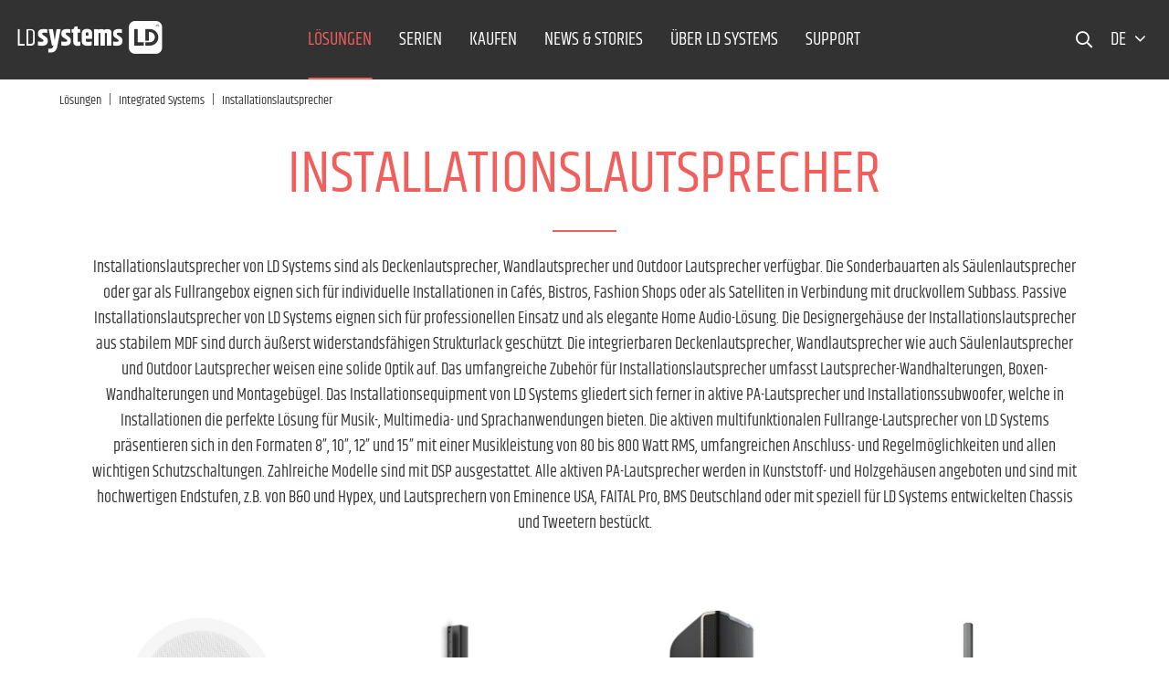

--- FILE ---
content_type: text/html; charset=UTF-8
request_url: https://www.ld-systems.com/de/loesungen/integrated-systems/installationslautsprecher/
body_size: 15327
content:
<!DOCTYPE html>
<html class="no-js" lang="de" itemscope="itemscope" itemtype="http://schema.org/WebPage">
<head>
<script type="text/javascript" data-cmp-ab="1" src="https://cdn.consentmanager.net/delivery/autoblocking/28d4788593f4.js" data-cmp-host="d.delivery.consentmanager.net" data-cmp-cdn="cdn.consentmanager.net" data-cmp-codesrc="1"></script>
<meta name="google-site-verification" content=""/>
<script data-cmp-ab="1">
var analyticsKey = 'GTM-WZN8DZ';
(function (w, d, s, l, i) {
w[l] = w[l] || [];
w[l].push({
'gtm.start':
new Date().getTime(), event: 'gtm.js'
});
var f = d.getElementsByTagName(s)[0],
j = d.createElement(s), dl = l != 'dataLayer' ? '&l=' + l : '';
j.async = true;
j.src =
'https://www.googletagmanager.com/gtm.js?id=' + i + dl;
f.parentNode.insertBefore(j, f);
})(window, document, 'script', 'dataLayer', analyticsKey);
</script>
<script data-cmp-ab="1">
var analyticsGa4Key = 'GTM-N8JC5FN';
(function (w, d, s, l, i) {
w[l] = w[l] || [];
w[l].push({
'gtm.start':
new Date().getTime(), event: 'gtm.js'
});
var f = d.getElementsByTagName(s)[0],
j = d.createElement(s), dl = l != 'dataLayer' ? '&l=' + l : '';
j.async = true;
j.src =
'https://www.googletagmanager.com/gtm.js?id=' + i + dl;
f.parentNode.insertBefore(j, f);
})(window, document, 'script', 'dataLayer', analyticsGa4Key);
</script>
<meta charset="utf-8">
<meta name="author" content="" />
<meta name="robots" content="index,follow" />
<meta name="revisit-after" content="15 days" />
<meta name="keywords" content="" />
<meta name="description" content="Installationslautsprecher von LD Systems eignen sich als Deckenlautsprecher, Wandlautsprecher, Outdoor Lautsprecher und Säulenlautsprecher für Prof..." />
<meta property="og:type" content="website"/>
<meta property="og:site_name" content="LD Systems® | Free your Sound"/>
<meta property="og:title" content="Installationslautsprecher | Integrated Systems | LD Systems"/>
<meta property="og:url" content="http://www.ld-systems.com/de/loesungen/integrated-systems/installationslautsprecher/"/>
<meta property="og:description" content="Installationslautsprecher von LD Systems eignen sich als Deckenlautsprecher, Wandlautsprecher, Outdoor Lautsprecher und Säulenlautsprecher für Profis und als elegante Home Audio-Lösung"/>
<meta property="og:image" content="https://www.ld-systems.com/themes/Frontend/LDSystems/frontend/_public/src/img/meta_logo.png"/>
<meta name="twitter:card" content="website"/>
<meta name="twitter:site" content="LD Systems® | Free your Sound"/>
<meta name="twitter:title" content="Installationslautsprecher | Integrated Systems | LD Systems"/>
<meta name="twitter:description" content="Installationslautsprecher von LD Systems eignen sich als Deckenlautsprecher, Wandlautsprecher, Outdoor Lautsprecher und Säulenlautsprecher für Profis und als elegante Home Audio-Lösung"/>
<meta name="twitter:image" content="https://www.ld-systems.com/themes/Frontend/LDSystems/frontend/_public/src/img/meta_logo.png"/>
<meta itemprop="copyrightHolder" content="LD - Deutsch" />
<meta itemprop="copyrightYear" content="2014" />
<meta itemprop="isFamilyFriendly" content="True" />
<meta itemprop="image" content="/themes/Frontend/Responsive/frontend/_public/src/img/logos/logo--tablet.png" />
<meta name="viewport" content="width=device-width, initial-scale=1.0, user-scalable=no">
<meta name="mobile-web-app-capable" content="yes">
<meta name="apple-mobile-web-app-title" content="LD - Deutsch">
<meta name="apple-mobile-web-app-capable" content="yes">
<meta name="apple-mobile-web-app-status-bar-style" content="default">
<link rel="apple-touch-icon" sizes="180x180" href="/themes/Frontend/LDSystems/frontend/_public/src/img/favicon/apple-touch-icon.png">
<link rel="icon" type="image/png" sizes="32x32" href="/themes/Frontend/LDSystems/frontend/_public/src/img/favicon/favicon-32x32.png">
<link rel="icon" type="image/png" sizes="16x16" href="/themes/Frontend/LDSystems/frontend/_public/src/img/favicon/favicon-16x16.png">
<link rel="manifest" href="/themes/Frontend/LDSystems/frontend/_public/src/img/favicon/site.webmanifest">
<link rel="mask-icon" href="/themes/Frontend/LDSystems/frontend/_public/src/img/favicon/safari-pinned-tab.svg" color="#D9400B">
<meta name="msapplication-TileColor" content="#D9400B">
<meta name="theme-color" content="#ffffff">
<meta name="msapplication-navbutton-color" content=""/>
<meta name="application-name" content="Installationslautsprecher | Integrated Systems | LD Systems"/>
<meta name="msapplication-starturl" content="https://www.ld-systems.com/de/"/>
<meta name="msapplication-window" content="width=1024;height=768"/>
<meta name="msapplication-TileImage" content="/themes/Frontend/LDSystems/frontend/_public/src/img/ms-tile-ico.png">
<meta name="msapplication-TileColor" content="">
<meta name="theme-color" content="#323232"/>
<link rel="canonical" href="https://www.ld-systems.com/de/loesungen/integrated-systems/installationslautsprecher/" />
<title itemprop="name">Installationslautsprecher | Integrated Systems | LD Systems</title>
<link href="/web/cache/1766056146_0f2fa7425d9729a8c543c69292940f8d.css" media="all" rel="stylesheet" type="text/css" />
<link rel="alternate" href="https://www.ld-systems.com/de/loesungen/integrated-systems/installationslautsprecher/" hreflang="de-de"/>
<link rel="alternate" href="https://www.ld-systems.com/en/solutions/integrated-systems/installation-loudspeakers/" hreflang="en-gb"/>
<link rel="alternate" href="https://www.ld-systems.com/fr/solutions/systemes-integres/enceintes-d-installation/" hreflang="fr-fr"/>
<link rel="alternate" href="https://www.ld-systems.com/it/soluzioni/sistemi-integrati/altoparlanti/" hreflang="it-it"/>
<link rel="alternate" href="https://www.ld-systems.com/pl/rozwiazania/systemy-zintegrowane/glosniki-instalacyjne/" hreflang="pl-pl"/>
<link rel="alternate" href="https://www.ld-systems.com/es/soluciones/sistemas-integrados/altavoces-de-instalacion/" hreflang="es-es"/>
<link rel="alternate" href="https://www.ld-systems.com" hreflang="x-default"/>
<link rel="stylesheet" href="/web/cache/ldsystems/global.css?1766056146">
<script>
window.customAsyncCallbacks = [];
</script>
<script>
const domainList = [
'cdn.builder.io',
];
window.cmp_block_ignoredomains = domainList;
</script>
</head>
<body class="is--no-sidebar is--ctl-listing is--act-index" >
<noscript>
<iframe src="https://www.googletagmanager.com/ns.html?id=GTM-WZN8DZ" height="0" width="0" style="display:none;visibility:hidden"></iframe>
</noscript>
<noscript><iframe src="https://www.googletagmanager.com/ns.html?id=GTM-N8JC5FN" height="0" width="0" style="display:none;visibility:hidden"></iframe></noscript>

<div class="maintenance-popup maintenance-invisible">
<div class="maintenance-content">
<div class="maintenance-message"></div>
<div class="maintenance-action">
<button class="maintenance-button btn is--primary">
OK
</button>
</div>
</div>
</div>
<div class="page-wrap">
<noscript class="noscript-main">
<div class="alert is--warning">
<div class="alert--icon">
<i class="icon--element icon--warning"></i>
</div>
<div class="alert--content">
Um LD&#x20;-&#x20;Deutsch in vollem Umfang nutzen zu k&ouml;nnen, empfehlen wir Ihnen Javascript in Ihrem Browser zu aktiveren.
</div>
</div>
</noscript>
<header class="header-main">
<div class="container header--navigation">
<nav class="shop--navigation block-group">
<div class="logo-main block-group" role="banner">
<div class="logo--shop block">
<a class="logo--link" href="https://www.ld-systems.com/de/" title="LD - Deutsch - zur Startseite wechseln">
<i class="ahblogo-logo"></i>
<i class="ahblogo-logo-symbol sticky"></i>
</a>
</div>
</div>
<div class="main-navigation-wrapper">
<div class="navigation--list-wrapper">
<ul class="navigation--list container" role="menubar" itemscope="itemscope" itemtype="http://schema.org/SiteNavigationElement">
<li class="navigation--entry is--active has--sub"role="menuitem"><a class="navigation--link is--active"href="https://www.ld-systems.com/de/loesungen/"title="Lösungen"itemprop="url"><span itemprop="name">Lösungen</span></a></li><li class="navigation--entry"role="menuitem"><a class="navigation--link"href="https://www.ld-systems.com/de/Serien/"title="SERIEN"itemprop="url" target="_parent"><span itemprop="name">SERIEN</span></a></li><li class="navigation--entry"role="menuitem"><a class="navigation--link"href="https://www.ld-systems.com/de/kaufen/"title="Kaufen"itemprop="url"><span itemprop="name">Kaufen</span></a></li><li class="navigation--entry"role="menuitem"><a class="navigation--link"href="https://www.ld-systems.com/de/news-stories/"title="News & Stories"itemprop="url"><span itemprop="name">News & Stories</span></a></li><li class="navigation--entry"role="menuitem"><a class="navigation--link"href="https://www.ld-systems.com/de/ueber-ld-systems/"title="Über LD Systems"itemprop="url"><span itemprop="name">Über LD Systems</span></a></li><li class="navigation--entry"role="menuitem"><a class="navigation--link"href="https://www.ld-systems.com/de/support/"title="Support"itemprop="url"><span itemprop="name">Support</span></a></li>    </ul>
</div>
<div class="dynamic-anchor-menu-trigger">
<span class="item-text"></span>
<i class="ahbicon-arrow-small-down"></i>
<i class="ahbicon-arrow-small-up"></i>
</div>
</div>
<div class="navigation-list-wrapper">
<ul class="navigation--list block-group" role="menubar">
<li class="navigation--entry entry--search" role="menuitem">
<i class="ahbicon-magnificationlupe open-suggest"></i>
</li>
<li class="navigation--entry entry--menu-left" role="menuitem">
<a class="entry--link entry--trigger btn" href="#offcanvas--right" data-offcanvas="true" data-direction="fromRight" data-offCanvasSelector=".sidebar-main">
<i class="ahbicon-burger"></i>
</a>
</li>
<div class="navigation--entry entry--country-select has--drop-down" role="menuitem" aria-haspopup="true" data-drop-down-menu="true" data-blockedElements=".country--link, .country--list-item, .country--entry, .currency--form">
<span>de <i class="fa fa-angle-down"></i></span>
    
    <div class="language-desktop hidden--xs hidden--s hidden--m">
        <div class="country--list">
            <div class="headline">Sprache auswählen</div>
            <ul>
                                                        <li class="country--entry is--active"
                        role="menuitem">
                        <form method="post" class="language--form">
                            <input type='hidden' name="__shop" value="28">
                            <input type="hidden" name="__redirect" value="1">
                            <a class="country--link navigation--link"
                               href="https://www.ld-systems.com/de/"
                               title="LD - Deutsch"
                               data-iso="de">
                                <img src="/themes/Frontend/BrandMaster/frontend/_public/src/img/elements/flags/de_DE.png"
                                     class="country--list-item"/><span
                                        class="country--list-item">Deutsch</span>
                            </a>
                        </form>
                    </li>
                                                        <li class="country--entry "
                        role="menuitem">
                        <form method="post" class="language--form">
                            <input type='hidden' name="__shop" value="29">
                            <input type="hidden" name="__redirect" value="1">
                            <a class="country--link navigation--link"
                               href="https://www.ld-systems.com/en/"
                               title="LD - Englisch"
                               data-iso="en">
                                <img src="/themes/Frontend/BrandMaster/frontend/_public/src/img/elements/flags/en_GB.png"
                                     class="country--list-item"/><span
                                        class="country--list-item">English</span>
                            </a>
                        </form>
                    </li>
                                                        <li class="country--entry "
                        role="menuitem">
                        <form method="post" class="language--form">
                            <input type='hidden' name="__shop" value="30">
                            <input type="hidden" name="__redirect" value="1">
                            <a class="country--link navigation--link"
                               href="https://www.ld-systems.com/it/"
                               title="LD - Italienisch"
                               data-iso="it">
                                <img src="/themes/Frontend/BrandMaster/frontend/_public/src/img/elements/flags/it_IT.png"
                                     class="country--list-item"/><span
                                        class="country--list-item">Italiano</span>
                            </a>
                        </form>
                    </li>
                                                        <li class="country--entry "
                        role="menuitem">
                        <form method="post" class="language--form">
                            <input type='hidden' name="__shop" value="31">
                            <input type="hidden" name="__redirect" value="1">
                            <a class="country--link navigation--link"
                               href="https://www.ld-systems.com/fr/"
                               title="LD - Franzosisch"
                               data-iso="fr">
                                <img src="/themes/Frontend/BrandMaster/frontend/_public/src/img/elements/flags/fr_FR.png"
                                     class="country--list-item"/><span
                                        class="country--list-item">Français</span>
                            </a>
                        </form>
                    </li>
                                                        <li class="country--entry "
                        role="menuitem">
                        <form method="post" class="language--form">
                            <input type='hidden' name="__shop" value="32">
                            <input type="hidden" name="__redirect" value="1">
                            <a class="country--link navigation--link"
                               href="https://www.ld-systems.com/es/"
                               title="LD - Spanisch"
                               data-iso="es">
                                <img src="/themes/Frontend/BrandMaster/frontend/_public/src/img/elements/flags/es_ES.png"
                                     class="country--list-item"/><span
                                        class="country--list-item">Español</span>
                            </a>
                        </form>
                    </li>
                                                        <li class="country--entry "
                        role="menuitem">
                        <form method="post" class="language--form">
                            <input type='hidden' name="__shop" value="33">
                            <input type="hidden" name="__redirect" value="1">
                            <a class="country--link navigation--link"
                               href="https://www.ld-systems.com/pl/"
                               title="LD - Polnisch"
                               data-iso="pl">
                                <img src="/themes/Frontend/BrandMaster/frontend/_public/src/img/elements/flags/pl_PL.png"
                                     class="country--list-item"/><span
                                        class="country--list-item">Polski</span>
                            </a>
                        </form>
                    </li>
                            </ul>
        </div>
    </div>

    <div class="plain-accordion-wrapper mobile--switches hidden--l hidden--xl">
        
        <div class="mobile--language accordion-items-wrapper">
            <div class="accordion-item">

                <div class="mobile--language-header accordion-headline accordion-trigger">

                                                                                                    <img src="/themes/Frontend/BrandMaster/frontend/_public/src/img/elements/flags/de_DE.png" class="language--image"/>
                            <span class="language-selection">Sprache wählen</span>
                                                                                                                                                                                                                                                                                            <i class="close-icon icon--arrow-down accordion-trigger accordion-icon"></i>
                </div>
                <div class="mobile--language-list accordion-content">
                    <ul class="list--unstyled">
                                                    <li class="mobile--language-item">
                                                                <form method="post" class="language--form">
                                    <input type='hidden' name="__shop" value="28">
                                    <input type="hidden" name="__redirect" value="1">
                                    <a class="country--link navigation--link"
                                       href="https://www.ld-systems.com/de/"
                                       title="LD - Deutsch"
                                       data-offcanvasSubmit="true"
                                       data-iso="de">
                                        <img src="/themes/Frontend/BrandMaster/frontend/_public/src/img/elements/flags/de_DE.png" class="language--image"/>
                                        <span>Deutsch</span>
                                    </a>
                                </form>
                            </li>
                                                    <li class="mobile--language-item">
                                                                <form method="post" class="language--form">
                                    <input type='hidden' name="__shop" value="29">
                                    <input type="hidden" name="__redirect" value="1">
                                    <a class="country--link navigation--link"
                                       href="https://www.ld-systems.com/en/"
                                       title="LD - Englisch"
                                       data-offcanvasSubmit="true"
                                       data-iso="en">
                                        <img src="/themes/Frontend/BrandMaster/frontend/_public/src/img/elements/flags/en_GB.png" class="language--image"/>
                                        <span>English</span>
                                    </a>
                                </form>
                            </li>
                                                    <li class="mobile--language-item">
                                                                <form method="post" class="language--form">
                                    <input type='hidden' name="__shop" value="30">
                                    <input type="hidden" name="__redirect" value="1">
                                    <a class="country--link navigation--link"
                                       href="https://www.ld-systems.com/it/"
                                       title="LD - Italienisch"
                                       data-offcanvasSubmit="true"
                                       data-iso="it">
                                        <img src="/themes/Frontend/BrandMaster/frontend/_public/src/img/elements/flags/it_IT.png" class="language--image"/>
                                        <span>Italiano</span>
                                    </a>
                                </form>
                            </li>
                                                    <li class="mobile--language-item">
                                                                <form method="post" class="language--form">
                                    <input type='hidden' name="__shop" value="31">
                                    <input type="hidden" name="__redirect" value="1">
                                    <a class="country--link navigation--link"
                                       href="https://www.ld-systems.com/fr/"
                                       title="LD - Franzosisch"
                                       data-offcanvasSubmit="true"
                                       data-iso="fr">
                                        <img src="/themes/Frontend/BrandMaster/frontend/_public/src/img/elements/flags/fr_FR.png" class="language--image"/>
                                        <span>Français</span>
                                    </a>
                                </form>
                            </li>
                                                    <li class="mobile--language-item">
                                                                <form method="post" class="language--form">
                                    <input type='hidden' name="__shop" value="32">
                                    <input type="hidden" name="__redirect" value="1">
                                    <a class="country--link navigation--link"
                                       href="https://www.ld-systems.com/es/"
                                       title="LD - Spanisch"
                                       data-offcanvasSubmit="true"
                                       data-iso="es">
                                        <img src="/themes/Frontend/BrandMaster/frontend/_public/src/img/elements/flags/es_ES.png" class="language--image"/>
                                        <span>Español</span>
                                    </a>
                                </form>
                            </li>
                                                    <li class="mobile--language-item">
                                                                <form method="post" class="language--form">
                                    <input type='hidden' name="__shop" value="33">
                                    <input type="hidden" name="__redirect" value="1">
                                    <a class="country--link navigation--link"
                                       href="https://www.ld-systems.com/pl/"
                                       title="LD - Polnisch"
                                       data-offcanvasSubmit="true"
                                       data-iso="pl">
                                        <img src="/themes/Frontend/BrandMaster/frontend/_public/src/img/elements/flags/pl_PL.png" class="language--image"/>
                                        <span>Polski</span>
                                    </a>
                                </form>
                            </li>
                                            </ul>
                </div>
            </div>
        </div>
    </div>





</div>
</ul>
</div>
<div class="dynamic-anchors-container mobile">
<div class="close-anchor-menu">
<span>
<i class="ahbicon-close"></i>schließen
</span>
</div>
</div>
</nav>
<div class="container--ajax-cart" data-collapse-cart="true" data-displayMode="offcanvas"></div>
</div>
<div class="search-suggest-wrapper is--hidden">
<div class="search-wrapper">
<div class="container">
<div class="input-suggest-wrapper">
<div class="suggest-input-button-wrapper">
<input class="suggest-input no-select-brands" type="search" placeholder="Suchbegriff / Artikelnummer">
<a class="btn search-button disabled is--primary">
<span class="hidden--xs hidden--s">Jetzt suchen</span>
<i class="ahbicon-magnificationlupe visible--xs visible--s"></i></a>
</div>
<div class="close-input hidden--xs hidden--s">
<i class="ahbicon-close close--icon"></i>
</div>
</div>
</div>
</div>
<div class="suggest-wrapper is--hidden"> 
<div class="container">
<div class="loader-wrapper">
<div class="suggest-loader"></div>
</div>
<div class="suggest-content is--hidden">
<div class="left-content-wrapper">
<div class="category-wrapper mobile-category-wrapper visible--xs visible--s">
<p class="left-headline">
Inhalte und Kategorien <i
class="ahbicon-close close--icon"></i>
</p>
<div class="category-serie-suggest-links-mobile">
</div>
<a class="show-all-link search-button visible--xs visible--s">Alle anzeigen</a>
</div>
<div class="desktop-category-series-wrapper hidden--xs hidden--s">
<div class="category-wrapper desktop-category-wrapper">
<p class="left-headline">
Inhalte und Kategorien
</p>
<div class="category-suggest-links">
</div>
</div>
<div class="series-wrapper">
<p class="left-headline">
Serien
</p>
<div class="serie-suggest-links">
</div>
</div>
<div class="search-suggestion-wrapper">
<p class="left-headline">
Suchvorschläge
</p>
<div class="search-suggest-links">
</div>
</div>
</div>
</div>
<div class="right-content-wrapper">
<div class="article-list-wrapper">
</div>
<a class="article-clone is--hidden">
<img class="article-image">
<p class="article-title"></p>
<p class="article-text is--hidden-xs"></p>
</a>
</div>
<a class="btn search-button show-all is--primary">Alle Ergebnisse anzeigen</a>
</div>
</div>
</div>
</div>
<div class="dynamic-anchor-menu-wrapper container">
<div class="dynamic-anchors-container desktop"></div>
</div>
</header>
<div class="advanced-menu" data-advanced-menu="true" data-hoverDelay="250">
<div class="menu--container has--content">
<div class="content--wrapper has--content">
<div class="block-group is--grid mhn">
<div class="block level-one grid-1-3">
<ul class="menu--list menu--level-1">
<li class="menu--list-item item--level-1">
<a href="https://www.ld-systems.com/de/loesungen/touring-event/" class="menu--list-item-link level-1 has--childs" title="Touring &amp; Event" data-categoryId="2270">Touring & Event                                <i class="fa fa-angle-right"></i>
</a>
</li>
<li class="menu--list-item item--level-1">
<a href="https://www.ld-systems.com/rewrite/category?id=3963" class="menu--list-item-link level-1 has--childs" title="DJ &amp; Musiker" data-categoryId="2468">DJ & Musiker                                <i class="fa fa-angle-right"></i>
</a>
</li>
<li class="menu--list-item item--level-1">
<a href="https://www.ld-systems.com/de/loesungen/integrated-systems/" class="menu--list-item-link level-1 has--childs is--hovered active-category" title="Integrated Systems" data-categoryId="2702">Integrated Systems                                <i class="fa fa-angle-right"></i>
</a>
</li>
</ul>
</div>
<div class="block level-two grid-1-3">
<div class="subcategories-wrapper is--active" data-parentId="2270">
<div class="block-group is--grid">
<div class="block grid-1-1">
<ul class="menu--list menu--level-2">
<li class="menu--list-item item--level-2">
<a href="https://www.ld-systems.com/de/loesungen/touring-event/lautsprecher/" class="menu--list-item-link level-2 has--childs" title="Lautsprecher" data-categoryId="2276">Lautsprecher                                <i class="fa fa-angle-right"></i>
</a>
</li>
<li class="menu--list-item item--level-2">
<a href="https://www.ld-systems.com/de/loesungen/touring-event/funksysteme-mikrofone/" class="menu--list-item-link level-2 has--childs" title="Funksysteme &amp; Mikrofone" data-categoryId="2342">Funksysteme & Mikrofone                                <i class="fa fa-angle-right"></i>
</a>
</li>
<li class="menu--list-item item--level-2">
<a href="https://www.ld-systems.com/de/loesungen/touring-event/endstufen/" class="menu--list-item-link level-2 has--childs" title="Endstufen" data-categoryId="2372">Endstufen                                <i class="fa fa-angle-right"></i>
</a>
</li>
<li class="menu--list-item item--level-2">
<a href="https://www.ld-systems.com/de/loesungen/touring-event/in-ear-monitoring/" class="menu--list-item-link level-2 has--childs" title="In-Ear-Monitoring" data-categoryId="2396">In-Ear-Monitoring                                <i class="fa fa-angle-right"></i>
</a>
</li>
<li class="menu--list-item item--level-2">
<a href="https://www.ld-systems.com/de/loesungen/dj-musiker/audio-tools-quellen/" class="menu--list-item-link level-2" title="Audio-Tools &amp;-Quellen" data-categoryId="2414">Audio-Tools &-Quellen</a>
</li>
<li class="menu--list-item item--level-2">
<a href="https://www.ld-systems.com/de/loesungen/touring-event/zubehoer/" class="menu--list-item-link level-2 has--childs" title="Zubehör" data-categoryId="2438">Zubehör                                <i class="fa fa-angle-right"></i>
</a>
</li>
</ul>
</div>
</div>
</div>
<div class="subcategories-wrapper" data-parentId="3963">
<div class="block-group is--grid">
</div>
</div>
<div class="subcategories-wrapper" data-parentId="4333">
<div class="block-group is--grid">
</div>
</div>
<div class="subcategories-wrapper" data-parentId="4334">
<div class="block-group is--grid">
</div>
</div>
<div class="subcategories-wrapper" data-parentId="4335">
<div class="block-group is--grid">
</div>
</div>
<div class="subcategories-wrapper" data-parentId="4336">
<div class="block-group is--grid">
</div>
</div>
<div class="subcategories-wrapper" data-parentId="5567">
<div class="block-group is--grid">
</div>
</div>
<div class="subcategories-wrapper" data-parentId="5568">
<div class="block-group is--grid">
</div>
</div>
<div class="subcategories-wrapper" data-parentId="5569">
<div class="block-group is--grid">
</div>
</div>
<div class="subcategories-wrapper" data-parentId="2468">
<div class="block-group is--grid">
<div class="block grid-1-1">
<ul class="menu--list menu--level-2">
<li class="menu--list-item item--level-2">
<a href="https://www.ld-systems.com/de/loesungen/dj-musiker/akkubetriebene-lautsprecher/" class="menu--list-item-link level-2 has--childs" title="Akkubetriebene Lautsprecher" data-categoryId="2504">Akkubetriebene Lautsprecher                                <i class="fa fa-angle-right"></i>
</a>
</li>
<li class="menu--list-item item--level-2">
<a href="https://www.ld-systems.com/de/loesungen/dj-musiker/bluetooth-lautsprecher/" class="menu--list-item-link level-2 has--childs" title="Bluetooth®-Lautsprecher" data-categoryId="4036">Bluetooth®-Lautsprecher                                <i class="fa fa-angle-right"></i>
</a>
</li>
<li class="menu--list-item item--level-2">
<a href="https://www.ld-systems.com/de/loesungen/dj-musiker/saeulen-pa-anlagen/" class="menu--list-item-link level-2 has--childs" title="Säulen PA-Anlagen" data-categoryId="2492">Säulen PA-Anlagen                                <i class="fa fa-angle-right"></i>
</a>
</li>
<li class="menu--list-item item--level-2">
<a href="https://www.ld-systems.com/de/loesungen/dj-musiker/pa-anlagen/" class="menu--list-item-link level-2 has--childs" title="PA-Anlagen" data-categoryId="2486">PA-Anlagen                                <i class="fa fa-angle-right"></i>
</a>
</li>
<li class="menu--list-item item--level-2">
<a href="https://www.ld-systems.com/de/loesungen/dj-musiker/pa-lautsprecher/" class="menu--list-item-link level-2 has--childs" title="PA Lautsprecher" data-categoryId="2480">PA Lautsprecher                                <i class="fa fa-angle-right"></i>
</a>
</li>
<li class="menu--list-item item--level-2">
<a href="https://www.ld-systems.com/de/loesungen/dj-musiker/pa-subwoofer/" class="menu--list-item-link level-2 has--childs" title="PA-Subwoofer" data-categoryId="2498">PA-Subwoofer                                <i class="fa fa-angle-right"></i>
</a>
</li>
<li class="menu--list-item item--level-2">
<a href="https://www.ld-systems.com/de/loesungen/dj-musiker/buehnenmonitore/" class="menu--list-item-link level-2 has--childs" title="Bühnenmonitore" data-categoryId="2510">Bühnenmonitore                                <i class="fa fa-angle-right"></i>
</a>
</li>
<li class="menu--list-item item--level-2">
<a href="https://www.ld-systems.com/de/loesungen/dj-musiker/drahtlose-mikrofone/" class="menu--list-item-link level-2 has--childs" title="Drahtlose Mikrofone" data-categoryId="2588">Drahtlose Mikrofone                                <i class="fa fa-angle-right"></i>
</a>
</li>
<li class="menu--list-item item--level-2">
<a href="https://www.ld-systems.com/de/loesungen/dj-musiker/drahtloses-in-ear-monitoring/" class="menu--list-item-link level-2 has--childs" title="Drahtloses In-Ear-Monitoring" data-categoryId="2624">Drahtloses In-Ear-Monitoring                                <i class="fa fa-angle-right"></i>
</a>
</li>
<li class="menu--list-item item--level-2">
<a href="https://www.ld-systems.com/de/loesungen/dj-musiker/endstufen/" class="menu--list-item-link level-2 has--childs" title="Endstufen" data-categoryId="2552">Endstufen                                <i class="fa fa-angle-right"></i>
</a>
</li>
<li class="menu--list-item item--level-2">
<a href="https://www.ld-systems.com/de/loesungen/dj-musiker/mischpulte/" class="menu--list-item-link level-2 has--childs" title="Mischpulte" data-categoryId="2576">Mischpulte                                <i class="fa fa-angle-right"></i>
</a>
</li>
<li class="menu--list-item item--level-2">
<a href="https://www.ld-systems.com/de/loesungen/dj-musiker/audio-tools-quellen/" class="menu--list-item-link level-2" title="Audio-Tools &amp;-Quellen" data-categoryId="3971">Audio-Tools &-Quellen</a>
</li>
</ul>
</div>
</div>
</div>
<div class="subcategories-wrapper" data-parentId="2702">
<div class="block-group is--grid">
<div class="block grid-1-1">
<ul class="menu--list menu--level-2">
<li class="menu--list-item item--level-2">
<a href="https://www.ld-systems.com/de/Questra/" class="menu--list-item-link level-2 has--childs" title="QUESTRA®" data-categoryId="4364">QUESTRA®                                <i class="fa fa-angle-right"></i>
</a>
</li>
<li class="menu--list-item item--level-2">
<a href="https://www.ld-systems.com/de/loesungen/integrated-systems/installationslautsprecher/" class="menu--list-item-link level-2 has--childs" title="Installationslautsprecher" data-categoryId="2708">Installationslautsprecher                                <i class="fa fa-angle-right"></i>
</a>
</li>
<li class="menu--list-item item--level-2">
<a href="https://www.ld-systems.com/de/loesungen/integrated-systems/installationssubwoofer/" class="menu--list-item-link level-2 has--childs" title="Installationssubwoofer" data-categoryId="2744">Installationssubwoofer                                <i class="fa fa-angle-right"></i>
</a>
</li>
<li class="menu--list-item item--level-2">
<a href="https://www.ld-systems.com/de/loesungen/integrated-systems/installationsendstufen/" class="menu--list-item-link level-2 has--childs" title="Installationsendstufen" data-categoryId="2750">Installationsendstufen                                <i class="fa fa-angle-right"></i>
</a>
</li>
<li class="menu--list-item item--level-2">
<a href="https://www.ld-systems.com/de/loesungen/integrated-systems/mischverstaerker/" class="menu--list-item-link level-2 has--childs" title="Mischverstärker" data-categoryId="3775">Mischverstärker                                <i class="fa fa-angle-right"></i>
</a>
</li>
<li class="menu--list-item item--level-2">
<a href="https://www.ld-systems.com/de/loesungen/integrated-systems/vorverstaerker-mischpulte/" class="menu--list-item-link level-2 has--childs" title="Vorverstärker &amp; Mischpulte" data-categoryId="2780">Vorverstärker & Mischpulte                                <i class="fa fa-angle-right"></i>
</a>
</li>
<li class="menu--list-item item--level-2">
<a href="https://www.ld-systems.com/de/loesungen/integrated-systems/funksysteme-mikrofone/" class="menu--list-item-link level-2 has--childs" title="Funksysteme &amp; Mikrofone" data-categoryId="2810">Funksysteme & Mikrofone                                <i class="fa fa-angle-right"></i>
</a>
</li>
<li class="menu--list-item item--level-2">
<a href="https://www.ld-systems.com/de/loesungen/integrated-systems/audio-tools-quellen/" class="menu--list-item-link level-2 has--childs" title="Audio-Tools &amp;-Quellen" data-categoryId="2846">Audio-Tools &-Quellen                                <i class="fa fa-angle-right"></i>
</a>
</li>
<li class="menu--list-item item--level-2">
<a href="https://www.ld-systems.com/de/loesungen/integrated-systems/signalprozessoren-matrix/" class="menu--list-item-link level-2 has--childs" title="Signalprozessoren &amp; Matrix" data-categoryId="2864">Signalprozessoren & Matrix                                <i class="fa fa-angle-right"></i>
</a>
</li>
</ul>
</div>
</div>
</div>
</div>
<div class="block level-three grid-1-3">
<div class="seriescategories-wrapper" data-parentId="2270">
<div class="block-group is--grid">
<div class="block grid-1-1">
<div class="series-wrapper" data-parentId="2276">
<div class="menu--list-item-series-headline">
Serien
</div>
<ul class="menu--list menu--level-3">
<li>
<a href="https://www.ld-systems.com/de/listing/index/sCategory/3068/parentCategory/2276" class="menu--list-item-link">CURV 500® Serie</a>
</li>
<li>
<a href="https://www.ld-systems.com/de/listing/index/sCategory/3116/parentCategory/2276" class="menu--list-item-link">MAUI® Serie</a>
</li>
<li>
<a href="https://www.ld-systems.com/de/listing/index/sCategory/3170/parentCategory/2276" class="menu--list-item-link">STINGER® G3 Serie</a>
</li>
<li>
<a href="https://www.ld-systems.com/de/listing/index/sCategory/5419/parentCategory/2276" class="menu--list-item-link">ICOA® PRO Serie</a>
</li>
<li>
<a href="https://www.ld-systems.com/de/listing/index/sCategory/3110/parentCategory/2276" class="menu--list-item-link">MAUI® P900 Serie</a>
</li>
<li>
<a href="https://www.ld-systems.com/de/listing/index/sCategory/3701/parentCategory/2276" class="menu--list-item-link">ICOA® Serie</a>
</li>
<li>
<a href="https://www.ld-systems.com/de/listing/index/sCategory/4116/parentCategory/2276" class="menu--list-item-link">MAILA® Serie</a>
</li>
<li>
<a href="https://www.ld-systems.com/de/listing/index/sCategory/4220/parentCategory/2276" class="menu--list-item-link">DAVE G4X Serie</a>
</li>
<li>
<a href="https://www.ld-systems.com/de/listing/index/sCategory/4704/parentCategory/2276" class="menu--list-item-link">ANNY® Serie</a>
</li>
</ul>
</div>
<div class="series-wrapper" data-parentId="2342">
<div class="menu--list-item-series-headline">
Serien
</div>
<ul class="menu--list menu--level-3">
<li>
<a href="https://www.ld-systems.com/de/listing/index/sCategory/3188/parentCategory/2342" class="menu--list-item-link">U500® Serie</a>
</li>
<li>
<a href="https://www.ld-systems.com/de/listing/index/sCategory/3206/parentCategory/2342" class="menu--list-item-link">WIN 42 Serie</a>
</li>
<li>
<a href="https://www.ld-systems.com/de/listing/index/sCategory/3194/parentCategory/2342" class="menu--list-item-link">U500® IEM Serie</a>
</li>
<li>
<a href="https://www.ld-systems.com/de/listing/index/sCategory/3176/parentCategory/2342" class="menu--list-item-link">U300® Serie</a>
</li>
<li>
<a href="https://www.ld-systems.com/de/listing/index/sCategory/4704/parentCategory/2342" class="menu--list-item-link">ANNY® Serie</a>
</li>
</ul>
</div>
<div class="series-wrapper" data-parentId="2372">
<div class="menu--list-item-series-headline">
Serien
</div>
<ul class="menu--list menu--level-3">
<li>
<a href="https://www.ld-systems.com/de/listing/index/sCategory/3092/parentCategory/2372" class="menu--list-item-link">DEEP2 Serie</a>
</li>
<li>
<a href="https://www.ld-systems.com/de/listing/index/sCategory/3707/parentCategory/2372" class="menu--list-item-link">DSP Serie</a>
</li>
<li>
<a href="https://www.ld-systems.com/de/listing/index/sCategory/5399/parentCategory/2372" class="menu--list-item-link">ADA Serie</a>
</li>
</ul>
</div>
<div class="series-wrapper" data-parentId="2396">
<div class="menu--list-item-series-headline">
Serien
</div>
<ul class="menu--list menu--level-3">
<li>
<a href="https://www.ld-systems.com/de/listing/index/sCategory/3128/parentCategory/2396" class="menu--list-item-link">MEI 1000 G2 Serie</a>
</li>
<li>
<a href="https://www.ld-systems.com/de/listing/index/sCategory/3194/parentCategory/2396" class="menu--list-item-link">U500® IEM Serie</a>
</li>
<li>
<a href="https://www.ld-systems.com/de/listing/index/sCategory/3188/parentCategory/2396" class="menu--list-item-link">U500® Serie</a>
</li>
</ul>
</div>
<div class="series-wrapper" data-parentId="2414">
</div>
<div class="series-wrapper" data-parentId="2438">
<div class="menu--list-item-series-headline">
Serien
</div>
<ul class="menu--list menu--level-3">
<li>
<a href="https://www.ld-systems.com/de/listing/index/sCategory/3068/parentCategory/2438" class="menu--list-item-link">CURV 500® Serie</a>
</li>
<li>
<a href="https://www.ld-systems.com/de/listing/index/sCategory/3116/parentCategory/2438" class="menu--list-item-link">MAUI® Serie</a>
</li>
<li>
<a href="https://www.ld-systems.com/de/listing/index/sCategory/3170/parentCategory/2438" class="menu--list-item-link">STINGER® G3 Serie</a>
</li>
<li>
<a href="https://www.ld-systems.com/de/listing/index/sCategory/5419/parentCategory/2438" class="menu--list-item-link">ICOA® PRO Serie</a>
</li>
<li>
<a href="https://www.ld-systems.com/de/listing/index/sCategory/3110/parentCategory/2438" class="menu--list-item-link">MAUI® P900 Serie</a>
</li>
<li>
<a href="https://www.ld-systems.com/de/listing/index/sCategory/3701/parentCategory/2438" class="menu--list-item-link">ICOA® Serie</a>
</li>
<li>
<a href="https://www.ld-systems.com/de/listing/index/sCategory/3188/parentCategory/2438" class="menu--list-item-link">U500® Serie</a>
</li>
<li>
<a href="https://www.ld-systems.com/de/listing/index/sCategory/4116/parentCategory/2438" class="menu--list-item-link">MAILA® Serie</a>
</li>
<li>
<a href="https://www.ld-systems.com/de/listing/index/sCategory/4220/parentCategory/2438" class="menu--list-item-link">DAVE G4X Serie</a>
</li>
<li>
<a href="https://www.ld-systems.com/de/listing/index/sCategory/4314/parentCategory/2438" class="menu--list-item-link">MON G3 Serie</a>
</li>
<li>
<a href="https://www.ld-systems.com/de/listing/index/sCategory/4704/parentCategory/2438" class="menu--list-item-link">ANNY® Serie</a>
</li>
</ul>
</div>
</div>
</div>
</div>
<div class="seriescategories-wrapper" data-parentId="3963">
<div class="block-group is--grid">
</div>
</div>
<div class="seriescategories-wrapper" data-parentId="4333">
<div class="block-group is--grid">
</div>
</div>
<div class="seriescategories-wrapper" data-parentId="4334">
<div class="block-group is--grid">
</div>
</div>
<div class="seriescategories-wrapper" data-parentId="4335">
<div class="block-group is--grid">
</div>
</div>
<div class="seriescategories-wrapper" data-parentId="4336">
<div class="block-group is--grid">
</div>
</div>
<div class="seriescategories-wrapper" data-parentId="5567">
<div class="block-group is--grid">
</div>
</div>
<div class="seriescategories-wrapper" data-parentId="5568">
<div class="block-group is--grid">
</div>
</div>
<div class="seriescategories-wrapper" data-parentId="5569">
<div class="block-group is--grid">
</div>
</div>
<div class="seriescategories-wrapper" data-parentId="2468">
<div class="block-group is--grid">
<div class="block grid-1-1">
<div class="series-wrapper" data-parentId="2504">
<div class="menu--list-item-series-headline">
Serien
</div>
<ul class="menu--list menu--level-3">
<li>
<a href="https://www.ld-systems.com/de/listing/index/sCategory/3116/parentCategory/2504" class="menu--list-item-link">MAUI® Serie</a>
</li>
<li>
<a href="https://www.ld-systems.com/de/listing/index/sCategory/4704/parentCategory/2504" class="menu--list-item-link">ANNY® Serie</a>
</li>
</ul>
</div>
<div class="series-wrapper" data-parentId="4036">
<div class="menu--list-item-series-headline">
Serien
</div>
<ul class="menu--list menu--level-3">
<li>
<a href="https://www.ld-systems.com/de/listing/index/sCategory/3116/parentCategory/4036" class="menu--list-item-link">MAUI® Serie</a>
</li>
<li>
<a href="https://www.ld-systems.com/de/listing/index/sCategory/3140/parentCategory/4036" class="menu--list-item-link">MIX G3 Serie</a>
</li>
<li>
<a href="https://www.ld-systems.com/de/listing/index/sCategory/3110/parentCategory/4036" class="menu--list-item-link">MAUI® P900 Serie</a>
</li>
<li>
<a href="https://www.ld-systems.com/de/listing/index/sCategory/3701/parentCategory/4036" class="menu--list-item-link">ICOA® Serie</a>
</li>
<li>
<a href="https://www.ld-systems.com/de/listing/index/sCategory/4220/parentCategory/4036" class="menu--list-item-link">DAVE G4X Serie</a>
</li>
<li>
<a href="https://www.ld-systems.com/de/listing/index/sCategory/4704/parentCategory/4036" class="menu--list-item-link">ANNY® Serie</a>
</li>
<li>
<a href="https://www.ld-systems.com/de/listing/index/sCategory/5419/parentCategory/4036" class="menu--list-item-link">ICOA® PRO Serie</a>
</li>
</ul>
</div>
<div class="series-wrapper" data-parentId="2492">
<div class="menu--list-item-series-headline">
Serien
</div>
<ul class="menu--list menu--level-3">
<li>
<a href="https://www.ld-systems.com/de/listing/index/sCategory/3116/parentCategory/2492" class="menu--list-item-link">MAUI® Serie</a>
</li>
</ul>
</div>
<div class="series-wrapper" data-parentId="2486">
<div class="menu--list-item-series-headline">
Serien
</div>
<ul class="menu--list menu--level-3">
<li>
<a href="https://www.ld-systems.com/de/listing/index/sCategory/3068/parentCategory/2486" class="menu--list-item-link">CURV 500® Serie</a>
</li>
<li>
<a href="https://www.ld-systems.com/de/listing/index/sCategory/3074/parentCategory/2486" class="menu--list-item-link">DAVE 8 Serie</a>
</li>
<li>
<a href="https://www.ld-systems.com/de/listing/index/sCategory/3116/parentCategory/2486" class="menu--list-item-link">MAUI® Serie</a>
</li>
<li>
<a href="https://www.ld-systems.com/de/listing/index/sCategory/3170/parentCategory/2486" class="menu--list-item-link">STINGER® G3 Serie</a>
</li>
<li>
<a href="https://www.ld-systems.com/de/listing/index/sCategory/4220/parentCategory/2486" class="menu--list-item-link">DAVE G4X Serie</a>
</li>
</ul>
</div>
<div class="series-wrapper" data-parentId="2480">
<div class="menu--list-item-series-headline">
Serien
</div>
<ul class="menu--list menu--level-3">
<li>
<a href="https://www.ld-systems.com/de/listing/index/sCategory/3068/parentCategory/2480" class="menu--list-item-link">CURV 500® Serie</a>
</li>
<li>
<a href="https://www.ld-systems.com/de/listing/index/sCategory/3170/parentCategory/2480" class="menu--list-item-link">STINGER® G3 Serie</a>
</li>
<li>
<a href="https://www.ld-systems.com/de/listing/index/sCategory/3140/parentCategory/2480" class="menu--list-item-link">MIX G3 Serie</a>
</li>
<li>
<a href="https://www.ld-systems.com/de/listing/index/sCategory/3701/parentCategory/2480" class="menu--list-item-link">ICOA® Serie</a>
</li>
<li>
<a href="https://www.ld-systems.com/de/listing/index/sCategory/5419/parentCategory/2480" class="menu--list-item-link">ICOA® PRO Serie</a>
</li>
</ul>
</div>
<div class="series-wrapper" data-parentId="2498">
<div class="menu--list-item-series-headline">
Serien
</div>
<ul class="menu--list menu--level-3">
<li>
<a href="https://www.ld-systems.com/de/listing/index/sCategory/3170/parentCategory/2498" class="menu--list-item-link">STINGER® G3 Serie</a>
</li>
<li>
<a href="https://www.ld-systems.com/de/listing/index/sCategory/3116/parentCategory/2498" class="menu--list-item-link">MAUI® Serie</a>
</li>
<li>
<a href="https://www.ld-systems.com/de/listing/index/sCategory/3701/parentCategory/2498" class="menu--list-item-link">ICOA® Serie</a>
</li>
<li>
<a href="https://www.ld-systems.com/de/listing/index/sCategory/5419/parentCategory/2498" class="menu--list-item-link">ICOA® PRO Serie</a>
</li>
</ul>
</div>
<div class="series-wrapper" data-parentId="2510">
<div class="menu--list-item-series-headline">
Serien
</div>
<ul class="menu--list menu--level-3">
<li>
<a href="https://www.ld-systems.com/de/listing/index/sCategory/3170/parentCategory/2510" class="menu--list-item-link">STINGER® G3 Serie</a>
</li>
<li>
<a href="https://www.ld-systems.com/de/listing/index/sCategory/3701/parentCategory/2510" class="menu--list-item-link">ICOA® Serie</a>
</li>
<li>
<a href="https://www.ld-systems.com/de/listing/index/sCategory/4314/parentCategory/2510" class="menu--list-item-link">MON G3 Serie</a>
</li>
<li>
<a href="https://www.ld-systems.com/de/listing/index/sCategory/5419/parentCategory/2510" class="menu--list-item-link">ICOA® PRO Serie</a>
</li>
</ul>
</div>
<div class="series-wrapper" data-parentId="2588">
<div class="menu--list-item-series-headline">
Serien
</div>
<ul class="menu--list menu--level-3">
<li>
<a href="https://www.ld-systems.com/de/listing/index/sCategory/3188/parentCategory/2588" class="menu--list-item-link">U500® Serie</a>
</li>
<li>
<a href="https://www.ld-systems.com/de/listing/index/sCategory/3206/parentCategory/2588" class="menu--list-item-link">WIN 42 Serie</a>
</li>
<li>
<a href="https://www.ld-systems.com/de/listing/index/sCategory/3176/parentCategory/2588" class="menu--list-item-link">U300® Serie</a>
</li>
<li>
<a href="https://www.ld-systems.com/de/listing/index/sCategory/4704/parentCategory/2588" class="menu--list-item-link">ANNY® Serie</a>
</li>
</ul>
</div>
<div class="series-wrapper" data-parentId="2624">
<div class="menu--list-item-series-headline">
Serien
</div>
<ul class="menu--list menu--level-3">
<li>
<a href="https://www.ld-systems.com/de/listing/index/sCategory/3182/parentCategory/2624" class="menu--list-item-link">U300® IEM Serie</a>
</li>
<li>
<a href="https://www.ld-systems.com/de/listing/index/sCategory/3128/parentCategory/2624" class="menu--list-item-link">MEI 1000 G2 Serie</a>
</li>
<li>
<a href="https://www.ld-systems.com/de/listing/index/sCategory/3122/parentCategory/2624" class="menu--list-item-link">MEI 100 G2 Serie</a>
</li>
<li>
<a href="https://www.ld-systems.com/de/listing/index/sCategory/3194/parentCategory/2624" class="menu--list-item-link">U500® IEM Serie</a>
</li>
</ul>
</div>
<div class="series-wrapper" data-parentId="2552">
<div class="menu--list-item-series-headline">
Serien
</div>
<ul class="menu--list menu--level-3">
<li>
<a href="https://www.ld-systems.com/de/listing/index/sCategory/3092/parentCategory/2552" class="menu--list-item-link">DEEP2 Serie</a>
</li>
<li>
<a href="https://www.ld-systems.com/de/listing/index/sCategory/3218/parentCategory/2552" class="menu--list-item-link">XS Serie</a>
</li>
<li>
<a href="https://www.ld-systems.com/de/listing/index/sCategory/3707/parentCategory/2552" class="menu--list-item-link">DSP Serie</a>
</li>
</ul>
</div>
<div class="series-wrapper" data-parentId="2576">
<div class="menu--list-item-series-headline">
Serien
</div>
<ul class="menu--list menu--level-3">
<li>
<a href="https://www.ld-systems.com/de/listing/index/sCategory/3200/parentCategory/2576" class="menu--list-item-link">VIBZ Serie</a>
</li>
<li>
<a href="https://www.ld-systems.com/de/listing/index/sCategory/3224/parentCategory/2576" class="menu--list-item-link">ZONE Serie</a>
</li>
</ul>
</div>
<div class="series-wrapper" data-parentId="3971">
</div>
</div>
</div>
</div>
<div class="seriescategories-wrapper" data-parentId="2702">
<div class="block-group is--grid">
<div class="block grid-1-1">
<div class="series-wrapper" data-parentId="4364">
<div class="menu--list-item-series-headline">
Serien
</div>
<ul class="menu--list menu--level-3">
<li>
<a href="https://www.ld-systems.com/de/listing/index/sCategory/3817/parentCategory/4364" class="menu--list-item-link">IPA Serie</a>
</li>
</ul>
</div>
<div class="series-wrapper" data-parentId="2708">
<div class="menu--list-item-series-headline">
Serien
</div>
<ul class="menu--list menu--level-3">
<li>
<a href="https://www.ld-systems.com/de/listing/index/sCategory/3062/parentCategory/2708" class="menu--list-item-link">CONTRACTOR® Serie</a>
</li>
<li>
<a href="https://www.ld-systems.com/de/listing/index/sCategory/3068/parentCategory/2708" class="menu--list-item-link">CURV 500® Serie</a>
</li>
<li>
<a href="https://www.ld-systems.com/de/listing/index/sCategory/3158/parentCategory/2708" class="menu--list-item-link">SAT G2 Serie</a>
</li>
<li>
<a href="https://www.ld-systems.com/de/listing/index/sCategory/3170/parentCategory/2708" class="menu--list-item-link">STINGER® G3 Serie</a>
</li>
<li>
<a href="https://www.ld-systems.com/de/listing/index/sCategory/3110/parentCategory/2708" class="menu--list-item-link">MAUI® P900 Serie</a>
</li>
<li>
<a href="https://www.ld-systems.com/de/listing/index/sCategory/5419/parentCategory/2708" class="menu--list-item-link">ICOA® PRO Serie</a>
</li>
<li>
<a href="https://www.ld-systems.com/de/listing/index/sCategory/3701/parentCategory/2708" class="menu--list-item-link">ICOA® Serie</a>
</li>
<li>
<a href="https://www.ld-systems.com/de/listing/index/sCategory/3116/parentCategory/2708" class="menu--list-item-link">MAUI® Serie</a>
</li>
<li>
<a href="https://www.ld-systems.com/de/listing/index/sCategory/3811/parentCategory/2708" class="menu--list-item-link">DQOR® Serie</a>
</li>
<li>
<a href="https://www.ld-systems.com/de/listing/index/sCategory/4116/parentCategory/2708" class="menu--list-item-link">MAILA® Serie</a>
</li>
</ul>
</div>
<div class="series-wrapper" data-parentId="2744">
<div class="menu--list-item-series-headline">
Serien
</div>
<ul class="menu--list menu--level-3">
<li>
<a href="https://www.ld-systems.com/de/listing/index/sCategory/3068/parentCategory/2744" class="menu--list-item-link">CURV 500® Serie</a>
</li>
<li>
<a href="https://www.ld-systems.com/de/listing/index/sCategory/3158/parentCategory/2744" class="menu--list-item-link">SAT G2 Serie</a>
</li>
<li>
<a href="https://www.ld-systems.com/de/listing/index/sCategory/3701/parentCategory/2744" class="menu--list-item-link">ICOA® Serie</a>
</li>
<li>
<a href="https://www.ld-systems.com/de/listing/index/sCategory/4116/parentCategory/2744" class="menu--list-item-link">MAILA® Serie</a>
</li>
<li>
<a href="https://www.ld-systems.com/de/listing/index/sCategory/3811/parentCategory/2744" class="menu--list-item-link">DQOR® Serie</a>
</li>
<li>
<a href="https://www.ld-systems.com/de/listing/index/sCategory/5419/parentCategory/2744" class="menu--list-item-link">ICOA® PRO Serie</a>
</li>
</ul>
</div>
<div class="series-wrapper" data-parentId="2750">
<div class="menu--list-item-series-headline">
Serien
</div>
<ul class="menu--list menu--level-3">
<li>
<a href="https://www.ld-systems.com/de/listing/index/sCategory/3068/parentCategory/2750" class="menu--list-item-link">CURV 500® Serie</a>
</li>
<li>
<a href="https://www.ld-systems.com/de/listing/index/sCategory/3092/parentCategory/2750" class="menu--list-item-link">DEEP2 Serie</a>
</li>
<li>
<a href="https://www.ld-systems.com/de/listing/index/sCategory/3218/parentCategory/2750" class="menu--list-item-link">XS Serie</a>
</li>
<li>
<a href="https://www.ld-systems.com/de/listing/index/sCategory/3707/parentCategory/2750" class="menu--list-item-link">DSP Serie</a>
</li>
<li>
<a href="https://www.ld-systems.com/de/listing/index/sCategory/3817/parentCategory/2750" class="menu--list-item-link">IPA Serie</a>
</li>
<li>
<a href="https://www.ld-systems.com/de/listing/index/sCategory/3781/parentCategory/2750" class="menu--list-item-link">IMA® Serie</a>
</li>
<li>
<a href="https://www.ld-systems.com/de/listing/index/sCategory/4327/parentCategory/2750" class="menu--list-item-link">TICA® Serie</a>
</li>
</ul>
</div>
<div class="series-wrapper" data-parentId="3775">
<div class="menu--list-item-series-headline">
Serien
</div>
<ul class="menu--list menu--level-3">
<li>
<a href="https://www.ld-systems.com/de/listing/index/sCategory/3781/parentCategory/3775" class="menu--list-item-link">IMA® Serie</a>
</li>
</ul>
</div>
<div class="series-wrapper" data-parentId="2780">
<div class="menu--list-item-series-headline">
Serien
</div>
<ul class="menu--list menu--level-3">
<li>
<a href="https://www.ld-systems.com/de/listing/index/sCategory/3200/parentCategory/2780" class="menu--list-item-link">VIBZ Serie</a>
</li>
<li>
<a href="https://www.ld-systems.com/de/listing/index/sCategory/3224/parentCategory/2780" class="menu--list-item-link">ZONE Serie</a>
</li>
<li>
<a href="https://www.ld-systems.com/de/listing/index/sCategory/3781/parentCategory/2780" class="menu--list-item-link">IMA® Serie</a>
</li>
<li>
<a href="https://www.ld-systems.com/de/listing/index/sCategory/4116/parentCategory/2780" class="menu--list-item-link">MAILA® Serie</a>
</li>
</ul>
</div>
<div class="series-wrapper" data-parentId="2810">
<div class="menu--list-item-series-headline">
Serien
</div>
<ul class="menu--list menu--level-3">
<li>
<a href="https://www.ld-systems.com/de/listing/index/sCategory/3188/parentCategory/2810" class="menu--list-item-link">U500® Serie</a>
</li>
<li>
<a href="https://www.ld-systems.com/de/listing/index/sCategory/3206/parentCategory/2810" class="menu--list-item-link">WIN 42 Serie</a>
</li>
<li>
<a href="https://www.ld-systems.com/de/listing/index/sCategory/3176/parentCategory/2810" class="menu--list-item-link">U300® Serie</a>
</li>
<li>
<a href="https://www.ld-systems.com/de/listing/index/sCategory/3194/parentCategory/2810" class="menu--list-item-link">U500® IEM Serie</a>
</li>
</ul>
</div>
<div class="series-wrapper" data-parentId="2846">
<div class="menu--list-item-series-headline">
Serien
</div>
<ul class="menu--list menu--level-3">
<li>
<a href="https://www.ld-systems.com/de/listing/index/sCategory/4327/parentCategory/2846" class="menu--list-item-link">TICA® Serie</a>
</li>
</ul>
</div>
<div class="series-wrapper" data-parentId="2864">
<div class="menu--list-item-series-headline">
Serien
</div>
<ul class="menu--list menu--level-3">
<li>
<a href="https://www.ld-systems.com/de/listing/index/sCategory/3799/parentCategory/2864" class="menu--list-item-link">ZONE X Serie</a>
</li>
</ul>
</div>
</div>
</div>
</div>
</div>
</div>
</div>
</div>
<div class="menu--container">
</div>
<div class="menu--container">
</div>
<div class="menu--container">
</div>
<div class="menu--container">
</div>
<div class="menu--container">
</div>
</div>
<section class="content-main container block-group">
<div class="content-main--inner">
<aside class="sidebar-main off-canvas">
<div class="navigation--smartphone">
<ul class="navigation--list">
<li class="navigation--entry entry--close-off-canvas">
<a href="#close-categories-menu" title="Schließen" class="navigation--link">
Schließen
<i class="ahbicon-close"></i>
</a>
</li>
</ul>
</div>
<div class="offcanvas-content">
<div class="offcanvas-logo">
<div class="offcanvas-logo-inner">
<a class="logo--link" href="https://www.ld-systems.com/de/" title="LD - Deutsch - zur Startseite wechseln">
<i class="ahblogo-logo"></i>
</a>
</div>
</div>
<div class="offcanvas-menu-content">
<div class="offcanvas-menu">
<div class="plain-accordion-wrapper">
<div class="accordion-items-wrapper">
<ul class="offcanvas-menu-list level-1">
<li class="navigation--entry accordion-item has--sub no-close" role="menuitem">
<div class="offcanvas-menu-entry is--active accordion-headline">
<a class="navigation--link has--sub" href="https://www.ld-systems.com/de/loesungen/" data-categoryId="2264" title="Lösungen" >
Lösungen
</a>
<i class="close-icon icon--arrow-down accordion-trigger accordion-icon"></i>
</div>
<ul class="offcanvas-menu-list level-2 accordion-content">
<li class="navigation--entry accordion-item has--sub no-close" role="menuitem">
<div class="offcanvas-menu-entry accordion-headline">
<a class="navigation--link has--sub" href="https://www.ld-systems.com/de/loesungen/touring-event/" data-categoryId="2270" title="Touring &amp; Event" >
Touring & Event
</a>
<i class="close-icon icon--arrow-down accordion-trigger accordion-icon"></i>
</div>
<ul class="offcanvas-menu-list level-3 accordion-content">
<li class="navigation--entry accordion-item has--sub no-close" role="menuitem">
<div class="offcanvas-menu-entry accordion-headline">
<a class="navigation--link has--sub" href="https://www.ld-systems.com/de/loesungen/touring-event/lautsprecher/" data-categoryId="2276" title="Lautsprecher" >
Lautsprecher
</a>
<i class="close-icon icon--arrow-down accordion-trigger accordion-icon"></i>
</div>
<ul class="offcanvas-menu-list level-4 accordion-content">
<li class="navigation--entry accordion-item" role="menuitem">
<div class="offcanvas-menu-entry">
<a class="navigation--link" href="https://www.ld-systems.com/de/loesungen/touring-event/lautsprecher/pa-lautsprecher/" data-categoryId="2282" title="PA-Lautsprecher" >
PA-Lautsprecher
</a>
</div>
</ul>
<ul class="offcanvas-menu-list level-4 accordion-content">
<li class="navigation--entry accordion-item" role="menuitem">
<a href="https://www.ld-systems.com/de/listing/index/sCategory/3068">
CURV 500® Serie
</a>
</li>
<li class="navigation--entry accordion-item" role="menuitem">
<a href="https://www.ld-systems.com/de/listing/index/sCategory/3116">
MAUI® Serie
</a>
</li>
<li class="navigation--entry accordion-item" role="menuitem">
<a href="https://www.ld-systems.com/de/listing/index/sCategory/3170">
STINGER® G3 Serie
</a>
</li>
<li class="navigation--entry accordion-item" role="menuitem">
<a href="https://www.ld-systems.com/de/listing/index/sCategory/5419">
ICOA® PRO Serie
</a>
</li>
<li class="navigation--entry accordion-item" role="menuitem">
<a href="https://www.ld-systems.com/de/listing/index/sCategory/3110">
MAUI® P900 Serie
</a>
</li>
<li class="navigation--entry accordion-item" role="menuitem">
<a href="https://www.ld-systems.com/de/listing/index/sCategory/3701">
ICOA® Serie
</a>
</li>
<li class="navigation--entry accordion-item" role="menuitem">
<a href="https://www.ld-systems.com/de/listing/index/sCategory/4116">
MAILA® Serie
</a>
</li>
<li class="navigation--entry accordion-item" role="menuitem">
<a href="https://www.ld-systems.com/de/listing/index/sCategory/4220">
DAVE G4X Serie
</a>
</li>
<li class="navigation--entry accordion-item" role="menuitem">
<a href="https://www.ld-systems.com/de/listing/index/sCategory/4704">
ANNY® Serie
</a>
</li>
</ul>
</li>
<li class="navigation--entry accordion-item has--sub no-close" role="menuitem">
<div class="offcanvas-menu-entry accordion-headline">
<a class="navigation--link has--sub" href="https://www.ld-systems.com/de/loesungen/touring-event/funksysteme-mikrofone/" data-categoryId="2342" title="Funksysteme &amp; Mikrofone" >
Funksysteme & Mikrofone
</a>
<i class="close-icon icon--arrow-down accordion-trigger accordion-icon"></i>
</div>
<ul class="offcanvas-menu-list level-4 accordion-content">
<li class="navigation--entry accordion-item has--sub no-close" role="menuitem">
<div class="offcanvas-menu-entry">
<a class="navigation--link has--sub" href="https://www.ld-systems.com/de/loesungen/touring-event/funksysteme-mikrofone/funksysteme/" data-categoryId="2348" title="Funksysteme" >
Funksysteme
</a>
</div>
</ul>
<ul class="offcanvas-menu-list level-4 accordion-content">
<li class="navigation--entry accordion-item" role="menuitem">
<a href="https://www.ld-systems.com/de/listing/index/sCategory/3188">
U500® Serie
</a>
</li>
<li class="navigation--entry accordion-item" role="menuitem">
<a href="https://www.ld-systems.com/de/listing/index/sCategory/3206">
WIN 42 Serie
</a>
</li>
<li class="navigation--entry accordion-item" role="menuitem">
<a href="https://www.ld-systems.com/de/listing/index/sCategory/3194">
U500® IEM Serie
</a>
</li>
<li class="navigation--entry accordion-item" role="menuitem">
<a href="https://www.ld-systems.com/de/listing/index/sCategory/3176">
U300® Serie
</a>
</li>
<li class="navigation--entry accordion-item" role="menuitem">
<a href="https://www.ld-systems.com/de/listing/index/sCategory/4704">
ANNY® Serie
</a>
</li>
</ul>
</li>
<li class="navigation--entry accordion-item has--sub no-close" role="menuitem">
<div class="offcanvas-menu-entry accordion-headline">
<a class="navigation--link has--sub" href="https://www.ld-systems.com/de/loesungen/touring-event/endstufen/" data-categoryId="2372" title="Endstufen" >
Endstufen
</a>
<i class="close-icon icon--arrow-down accordion-trigger accordion-icon"></i>
</div>
<ul class="offcanvas-menu-list level-4 accordion-content">
<li class="navigation--entry accordion-item" role="menuitem">
<div class="offcanvas-menu-entry">
<a class="navigation--link" href="https://www.ld-systems.com/de/loesungen/touring-event/endstufen/endstufen/" data-categoryId="2378" title="Endstufen" >
Endstufen
</a>
</div>
</ul>
<ul class="offcanvas-menu-list level-4 accordion-content">
<li class="navigation--entry accordion-item" role="menuitem">
<a href="https://www.ld-systems.com/de/listing/index/sCategory/3092">
DEEP2 Serie
</a>
</li>
<li class="navigation--entry accordion-item" role="menuitem">
<a href="https://www.ld-systems.com/de/listing/index/sCategory/3707">
DSP Serie
</a>
</li>
<li class="navigation--entry accordion-item" role="menuitem">
<a href="https://www.ld-systems.com/de/listing/index/sCategory/5399">
ADA Serie
</a>
</li>
</ul>
</li>
<li class="navigation--entry accordion-item has--sub no-close" role="menuitem">
<div class="offcanvas-menu-entry accordion-headline">
<a class="navigation--link has--sub" href="https://www.ld-systems.com/de/loesungen/touring-event/in-ear-monitoring/" data-categoryId="2396" title="In-Ear-Monitoring" >
In-Ear-Monitoring
</a>
<i class="close-icon icon--arrow-down accordion-trigger accordion-icon"></i>
</div>
<ul class="offcanvas-menu-list level-4 accordion-content">
<li class="navigation--entry accordion-item" role="menuitem">
<div class="offcanvas-menu-entry">
<a class="navigation--link" href="https://www.ld-systems.com/de/loesungen/touring-event/in-ear-monitoring/in-ear-monitoring-systeme/" data-categoryId="2402" title="In-Ear-Monitoring Systeme" >
In-Ear-Monitoring Systeme
</a>
</div>
</ul>
<ul class="offcanvas-menu-list level-4 accordion-content">
<li class="navigation--entry accordion-item" role="menuitem">
<a href="https://www.ld-systems.com/de/listing/index/sCategory/3128">
MEI 1000 G2 Serie
</a>
</li>
<li class="navigation--entry accordion-item" role="menuitem">
<a href="https://www.ld-systems.com/de/listing/index/sCategory/3194">
U500® IEM Serie
</a>
</li>
<li class="navigation--entry accordion-item" role="menuitem">
<a href="https://www.ld-systems.com/de/listing/index/sCategory/3188">
U500® Serie
</a>
</li>
</ul>
</li>
<li class="navigation--entry accordion-item has--sub no-close" role="menuitem">
<div class="offcanvas-menu-entry accordion-headline">
<a class="navigation--link has--sub" href="https://www.ld-systems.com/de/loesungen/dj-musiker/audio-tools-quellen/" data-categoryId="2414" title="Audio-Tools &amp;-Quellen" >
Audio-Tools &-Quellen
</a>
<i class="close-icon icon--arrow-down accordion-trigger accordion-icon"></i>
</div>
<ul class="offcanvas-menu-list level-4 accordion-content">
<li class="navigation--entry accordion-item" role="menuitem">
<div class="offcanvas-menu-entry">
<a class="navigation--link" href="https://www.ld-systems.com/de/loesungen/touring-event/audio-tools-quellen/splitter/" data-categoryId="2420" title="Splitter" >
Splitter
</a>
</div>
</ul>
</li>
<li class="navigation--entry accordion-item has--sub no-close" role="menuitem">
<div class="offcanvas-menu-entry accordion-headline">
<a class="navigation--link has--sub" href="https://www.ld-systems.com/de/loesungen/touring-event/zubehoer/" data-categoryId="2438" title="Zubehör" >
Zubehör
</a>
<i class="close-icon icon--arrow-down accordion-trigger accordion-icon"></i>
</div>
<ul class="offcanvas-menu-list level-4 accordion-content">
<li class="navigation--entry accordion-item" role="menuitem">
<div class="offcanvas-menu-entry">
<a class="navigation--link" href="https://www.ld-systems.com/de/loesungen/touring-event/zubehoer/taschen-schutzhuellen/" data-categoryId="2444" title="Taschen &amp; Schutzhüllen" >
Taschen & Schutzhüllen
</a>
</div>
</ul>
<ul class="offcanvas-menu-list level-4 accordion-content">
<li class="navigation--entry accordion-item" role="menuitem">
<a href="https://www.ld-systems.com/de/listing/index/sCategory/3068">
CURV 500® Serie
</a>
</li>
<li class="navigation--entry accordion-item" role="menuitem">
<a href="https://www.ld-systems.com/de/listing/index/sCategory/3116">
MAUI® Serie
</a>
</li>
<li class="navigation--entry accordion-item" role="menuitem">
<a href="https://www.ld-systems.com/de/listing/index/sCategory/3170">
STINGER® G3 Serie
</a>
</li>
<li class="navigation--entry accordion-item" role="menuitem">
<a href="https://www.ld-systems.com/de/listing/index/sCategory/5419">
ICOA® PRO Serie
</a>
</li>
<li class="navigation--entry accordion-item" role="menuitem">
<a href="https://www.ld-systems.com/de/listing/index/sCategory/3110">
MAUI® P900 Serie
</a>
</li>
<li class="navigation--entry accordion-item" role="menuitem">
<a href="https://www.ld-systems.com/de/listing/index/sCategory/3701">
ICOA® Serie
</a>
</li>
<li class="navigation--entry accordion-item" role="menuitem">
<a href="https://www.ld-systems.com/de/listing/index/sCategory/3188">
U500® Serie
</a>
</li>
<li class="navigation--entry accordion-item" role="menuitem">
<a href="https://www.ld-systems.com/de/listing/index/sCategory/4116">
MAILA® Serie
</a>
</li>
<li class="navigation--entry accordion-item" role="menuitem">
<a href="https://www.ld-systems.com/de/listing/index/sCategory/4220">
DAVE G4X Serie
</a>
</li>
<li class="navigation--entry accordion-item" role="menuitem">
<a href="https://www.ld-systems.com/de/listing/index/sCategory/4314">
MON G3 Serie
</a>
</li>
<li class="navigation--entry accordion-item" role="menuitem">
<a href="https://www.ld-systems.com/de/listing/index/sCategory/4704">
ANNY® Serie
</a>
</li>
</ul>
</li>
</ul>
</li>
<li class="navigation--entry accordion-item has--sub no-close" role="menuitem">
<div class="offcanvas-menu-entry accordion-headline">
<a class="navigation--link has--sub" href="https://www.ld-systems.com/rewrite/category?id=3963" data-categoryId="2468" title="DJ &amp; Musiker" >
DJ & Musiker
</a>
<i class="close-icon icon--arrow-down accordion-trigger accordion-icon"></i>
</div>
<ul class="offcanvas-menu-list level-3 accordion-content">
<li class="navigation--entry accordion-item has--sub no-close" role="menuitem">
<div class="offcanvas-menu-entry accordion-headline">
<a class="navigation--link has--sub" href="https://www.ld-systems.com/de/loesungen/dj-musiker/akkubetriebene-lautsprecher/" data-categoryId="2504" title="Akkubetriebene Lautsprecher" >
Akkubetriebene Lautsprecher
</a>
<i class="close-icon icon--arrow-down accordion-trigger accordion-icon"></i>
</div>
<ul class="offcanvas-menu-list level-4 accordion-content">
<li class="navigation--entry accordion-item" role="menuitem">
<a href="https://www.ld-systems.com/de/listing/index/sCategory/3116">
MAUI® Serie
</a>
</li>
<li class="navigation--entry accordion-item" role="menuitem">
<a href="https://www.ld-systems.com/de/listing/index/sCategory/4704">
ANNY® Serie
</a>
</li>
</ul>
</li>
<li class="navigation--entry accordion-item has--sub no-close" role="menuitem">
<div class="offcanvas-menu-entry accordion-headline">
<a class="navigation--link has--sub" href="https://www.ld-systems.com/de/loesungen/dj-musiker/bluetooth-lautsprecher/" data-categoryId="4036" title="Bluetooth®-Lautsprecher" >
Bluetooth®-Lautsprecher
</a>
<i class="close-icon icon--arrow-down accordion-trigger accordion-icon"></i>
</div>
<ul class="offcanvas-menu-list level-4 accordion-content">
<li class="navigation--entry accordion-item" role="menuitem">
<a href="https://www.ld-systems.com/de/listing/index/sCategory/3116">
MAUI® Serie
</a>
</li>
<li class="navigation--entry accordion-item" role="menuitem">
<a href="https://www.ld-systems.com/de/listing/index/sCategory/3140">
MIX G3 Serie
</a>
</li>
<li class="navigation--entry accordion-item" role="menuitem">
<a href="https://www.ld-systems.com/de/listing/index/sCategory/3110">
MAUI® P900 Serie
</a>
</li>
<li class="navigation--entry accordion-item" role="menuitem">
<a href="https://www.ld-systems.com/de/listing/index/sCategory/3701">
ICOA® Serie
</a>
</li>
<li class="navigation--entry accordion-item" role="menuitem">
<a href="https://www.ld-systems.com/de/listing/index/sCategory/4220">
DAVE G4X Serie
</a>
</li>
<li class="navigation--entry accordion-item" role="menuitem">
<a href="https://www.ld-systems.com/de/listing/index/sCategory/4704">
ANNY® Serie
</a>
</li>
<li class="navigation--entry accordion-item" role="menuitem">
<a href="https://www.ld-systems.com/de/listing/index/sCategory/5419">
ICOA® PRO Serie
</a>
</li>
</ul>
</li>
<li class="navigation--entry accordion-item has--sub no-close" role="menuitem">
<div class="offcanvas-menu-entry accordion-headline">
<a class="navigation--link has--sub" href="https://www.ld-systems.com/de/loesungen/dj-musiker/saeulen-pa-anlagen/" data-categoryId="2492" title="Säulen PA-Anlagen" >
Säulen PA-Anlagen
</a>
<i class="close-icon icon--arrow-down accordion-trigger accordion-icon"></i>
</div>
<ul class="offcanvas-menu-list level-4 accordion-content">
<li class="navigation--entry accordion-item" role="menuitem">
<a href="https://www.ld-systems.com/de/listing/index/sCategory/3116">
MAUI® Serie
</a>
</li>
</ul>
</li>
<li class="navigation--entry accordion-item has--sub no-close" role="menuitem">
<div class="offcanvas-menu-entry accordion-headline">
<a class="navigation--link has--sub" href="https://www.ld-systems.com/de/loesungen/dj-musiker/pa-anlagen/" data-categoryId="2486" title="PA-Anlagen" >
PA-Anlagen
</a>
<i class="close-icon icon--arrow-down accordion-trigger accordion-icon"></i>
</div>
<ul class="offcanvas-menu-list level-4 accordion-content">
<li class="navigation--entry accordion-item" role="menuitem">
<a href="https://www.ld-systems.com/de/listing/index/sCategory/3068">
CURV 500® Serie
</a>
</li>
<li class="navigation--entry accordion-item" role="menuitem">
<a href="https://www.ld-systems.com/de/listing/index/sCategory/3074">
DAVE 8 Serie
</a>
</li>
<li class="navigation--entry accordion-item" role="menuitem">
<a href="https://www.ld-systems.com/de/listing/index/sCategory/3116">
MAUI® Serie
</a>
</li>
<li class="navigation--entry accordion-item" role="menuitem">
<a href="https://www.ld-systems.com/de/listing/index/sCategory/3170">
STINGER® G3 Serie
</a>
</li>
<li class="navigation--entry accordion-item" role="menuitem">
<a href="https://www.ld-systems.com/de/listing/index/sCategory/4220">
DAVE G4X Serie
</a>
</li>
</ul>
</li>
<li class="navigation--entry accordion-item has--sub no-close" role="menuitem">
<div class="offcanvas-menu-entry accordion-headline">
<a class="navigation--link has--sub" href="https://www.ld-systems.com/de/loesungen/dj-musiker/pa-lautsprecher/" data-categoryId="2480" title="PA Lautsprecher" >
PA Lautsprecher
</a>
<i class="close-icon icon--arrow-down accordion-trigger accordion-icon"></i>
</div>
<ul class="offcanvas-menu-list level-4 accordion-content">
<li class="navigation--entry accordion-item" role="menuitem">
<a href="https://www.ld-systems.com/de/listing/index/sCategory/3068">
CURV 500® Serie
</a>
</li>
<li class="navigation--entry accordion-item" role="menuitem">
<a href="https://www.ld-systems.com/de/listing/index/sCategory/3170">
STINGER® G3 Serie
</a>
</li>
<li class="navigation--entry accordion-item" role="menuitem">
<a href="https://www.ld-systems.com/de/listing/index/sCategory/3140">
MIX G3 Serie
</a>
</li>
<li class="navigation--entry accordion-item" role="menuitem">
<a href="https://www.ld-systems.com/de/listing/index/sCategory/3701">
ICOA® Serie
</a>
</li>
<li class="navigation--entry accordion-item" role="menuitem">
<a href="https://www.ld-systems.com/de/listing/index/sCategory/5419">
ICOA® PRO Serie
</a>
</li>
</ul>
</li>
<li class="navigation--entry accordion-item has--sub no-close" role="menuitem">
<div class="offcanvas-menu-entry accordion-headline">
<a class="navigation--link has--sub" href="https://www.ld-systems.com/de/loesungen/dj-musiker/pa-subwoofer/" data-categoryId="2498" title="PA-Subwoofer" >
PA-Subwoofer
</a>
<i class="close-icon icon--arrow-down accordion-trigger accordion-icon"></i>
</div>
<ul class="offcanvas-menu-list level-4 accordion-content">
<li class="navigation--entry accordion-item" role="menuitem">
<a href="https://www.ld-systems.com/de/listing/index/sCategory/3170">
STINGER® G3 Serie
</a>
</li>
<li class="navigation--entry accordion-item" role="menuitem">
<a href="https://www.ld-systems.com/de/listing/index/sCategory/3116">
MAUI® Serie
</a>
</li>
<li class="navigation--entry accordion-item" role="menuitem">
<a href="https://www.ld-systems.com/de/listing/index/sCategory/3701">
ICOA® Serie
</a>
</li>
<li class="navigation--entry accordion-item" role="menuitem">
<a href="https://www.ld-systems.com/de/listing/index/sCategory/5419">
ICOA® PRO Serie
</a>
</li>
</ul>
</li>
<li class="navigation--entry accordion-item has--sub no-close" role="menuitem">
<div class="offcanvas-menu-entry accordion-headline">
<a class="navigation--link has--sub" href="https://www.ld-systems.com/de/loesungen/dj-musiker/buehnenmonitore/" data-categoryId="2510" title="Bühnenmonitore" >
Bühnenmonitore
</a>
<i class="close-icon icon--arrow-down accordion-trigger accordion-icon"></i>
</div>
<ul class="offcanvas-menu-list level-4 accordion-content">
<li class="navigation--entry accordion-item" role="menuitem">
<a href="https://www.ld-systems.com/de/listing/index/sCategory/3170">
STINGER® G3 Serie
</a>
</li>
<li class="navigation--entry accordion-item" role="menuitem">
<a href="https://www.ld-systems.com/de/listing/index/sCategory/3701">
ICOA® Serie
</a>
</li>
<li class="navigation--entry accordion-item" role="menuitem">
<a href="https://www.ld-systems.com/de/listing/index/sCategory/4314">
MON G3 Serie
</a>
</li>
<li class="navigation--entry accordion-item" role="menuitem">
<a href="https://www.ld-systems.com/de/listing/index/sCategory/5419">
ICOA® PRO Serie
</a>
</li>
</ul>
</li>
<li class="navigation--entry accordion-item has--sub no-close" role="menuitem">
<div class="offcanvas-menu-entry accordion-headline">
<a class="navigation--link has--sub" href="https://www.ld-systems.com/de/loesungen/dj-musiker/drahtlose-mikrofone/" data-categoryId="2588" title="Drahtlose Mikrofone" >
Drahtlose Mikrofone
</a>
<i class="close-icon icon--arrow-down accordion-trigger accordion-icon"></i>
</div>
<ul class="offcanvas-menu-list level-4 accordion-content">
<li class="navigation--entry accordion-item" role="menuitem">
<div class="offcanvas-menu-entry">
<a class="navigation--link" href="https://www.ld-systems.com/de/loesungen/dj-musiker/drahtlose-mikrofone/funksysteme-mit-handmikrofon/" data-categoryId="3641" title="Funksysteme mit Handmikrofon" >
Funksysteme mit Handmikrofon
</a>
</div>
</ul>
<ul class="offcanvas-menu-list level-4 accordion-content">
<li class="navigation--entry accordion-item" role="menuitem">
<a href="https://www.ld-systems.com/de/listing/index/sCategory/3188">
U500® Serie
</a>
</li>
<li class="navigation--entry accordion-item" role="menuitem">
<a href="https://www.ld-systems.com/de/listing/index/sCategory/3206">
WIN 42 Serie
</a>
</li>
<li class="navigation--entry accordion-item" role="menuitem">
<a href="https://www.ld-systems.com/de/listing/index/sCategory/3176">
U300® Serie
</a>
</li>
<li class="navigation--entry accordion-item" role="menuitem">
<a href="https://www.ld-systems.com/de/listing/index/sCategory/4704">
ANNY® Serie
</a>
</li>
</ul>
</li>
<li class="navigation--entry accordion-item has--sub no-close" role="menuitem">
<div class="offcanvas-menu-entry accordion-headline">
<a class="navigation--link has--sub" href="https://www.ld-systems.com/de/loesungen/dj-musiker/drahtloses-in-ear-monitoring/" data-categoryId="2624" title="Drahtloses In-Ear-Monitoring" >
Drahtloses In-Ear-Monitoring
</a>
<i class="close-icon icon--arrow-down accordion-trigger accordion-icon"></i>
</div>
<ul class="offcanvas-menu-list level-4 accordion-content">
<li class="navigation--entry accordion-item" role="menuitem">
<a href="https://www.ld-systems.com/de/listing/index/sCategory/3182">
U300® IEM Serie
</a>
</li>
<li class="navigation--entry accordion-item" role="menuitem">
<a href="https://www.ld-systems.com/de/listing/index/sCategory/3128">
MEI 1000 G2 Serie
</a>
</li>
<li class="navigation--entry accordion-item" role="menuitem">
<a href="https://www.ld-systems.com/de/listing/index/sCategory/3122">
MEI 100 G2 Serie
</a>
</li>
<li class="navigation--entry accordion-item" role="menuitem">
<a href="https://www.ld-systems.com/de/listing/index/sCategory/3194">
U500® IEM Serie
</a>
</li>
</ul>
</li>
<li class="navigation--entry accordion-item has--sub no-close" role="menuitem">
<div class="offcanvas-menu-entry accordion-headline">
<a class="navigation--link has--sub" href="https://www.ld-systems.com/de/loesungen/dj-musiker/endstufen/" data-categoryId="2552" title="Endstufen" >
Endstufen
</a>
<i class="close-icon icon--arrow-down accordion-trigger accordion-icon"></i>
</div>
<ul class="offcanvas-menu-list level-4 accordion-content">
<li class="navigation--entry accordion-item" role="menuitem">
<a href="https://www.ld-systems.com/de/listing/index/sCategory/3092">
DEEP2 Serie
</a>
</li>
<li class="navigation--entry accordion-item" role="menuitem">
<a href="https://www.ld-systems.com/de/listing/index/sCategory/3218">
XS Serie
</a>
</li>
<li class="navigation--entry accordion-item" role="menuitem">
<a href="https://www.ld-systems.com/de/listing/index/sCategory/3707">
DSP Serie
</a>
</li>
</ul>
</li>
<li class="navigation--entry accordion-item has--sub no-close" role="menuitem">
<div class="offcanvas-menu-entry accordion-headline">
<a class="navigation--link has--sub" href="https://www.ld-systems.com/de/loesungen/dj-musiker/mischpulte/" data-categoryId="2576" title="Mischpulte" >
Mischpulte
</a>
<i class="close-icon icon--arrow-down accordion-trigger accordion-icon"></i>
</div>
<ul class="offcanvas-menu-list level-4 accordion-content">
<li class="navigation--entry accordion-item" role="menuitem">
<a href="https://www.ld-systems.com/de/listing/index/sCategory/3200">
VIBZ Serie
</a>
</li>
<li class="navigation--entry accordion-item" role="menuitem">
<a href="https://www.ld-systems.com/de/listing/index/sCategory/3224">
ZONE Serie
</a>
</li>
</ul>
</li>
<li class="navigation--entry accordion-item" role="menuitem">
<div class="offcanvas-menu-entry">
<a class="navigation--link" href="https://www.ld-systems.com/de/loesungen/dj-musiker/audio-tools-quellen/" data-categoryId="3971" title="Audio-Tools &amp;-Quellen" >
Audio-Tools &-Quellen
</a>
</div>
</li>
</ul>
</li>
<li class="navigation--entry accordion-item has--sub no-close" role="menuitem">
<div class="offcanvas-menu-entry is--active accordion-headline">
<a class="navigation--link has--sub" href="https://www.ld-systems.com/de/loesungen/integrated-systems/" data-categoryId="2702" title="Integrated Systems" >
Integrated Systems
</a>
<i class="close-icon icon--arrow-down accordion-trigger accordion-icon"></i>
</div>
<ul class="offcanvas-menu-list level-3 accordion-content">
<li class="navigation--entry accordion-item has--sub no-close" role="menuitem">
<div class="offcanvas-menu-entry accordion-headline">
<a class="navigation--link has--sub" href="https://www.ld-systems.com/de/Questra/" data-categoryId="4364" title="QUESTRA®" >
QUESTRA®
</a>
<i class="close-icon icon--arrow-down accordion-trigger accordion-icon"></i>
</div>
<ul class="offcanvas-menu-list level-4 accordion-content">
<li class="navigation--entry accordion-item" role="menuitem">
<a href="https://www.ld-systems.com/de/listing/index/sCategory/3817">
IPA Serie
</a>
</li>
</ul>
</li>
<li class="navigation--entry accordion-item has--sub no-close" role="menuitem">
<div class="offcanvas-menu-entry is--active accordion-headline">
<a class="navigation--link has--sub" href="https://www.ld-systems.com/de/loesungen/integrated-systems/installationslautsprecher/" data-categoryId="2708" title="Installationslautsprecher" >
Installationslautsprecher
</a>
<i class="close-icon icon--arrow-down accordion-trigger accordion-icon"></i>
</div>
<ul class="offcanvas-menu-list level-4 accordion-content">
<li class="navigation--entry accordion-item" role="menuitem">
<div class="offcanvas-menu-entry">
<a class="navigation--link" href="https://www.ld-systems.com/de/loesungen/integrated-systems/installationslautsprecher/deckenlautsprecher/" data-categoryId="2714" title="Deckenlautsprecher" >
Deckenlautsprecher
</a>
</div>
</ul>
<ul class="offcanvas-menu-list level-4 accordion-content">
<li class="navigation--entry accordion-item" role="menuitem">
<a href="https://www.ld-systems.com/de/listing/index/sCategory/3062">
CONTRACTOR® Serie
</a>
</li>
<li class="navigation--entry accordion-item" role="menuitem">
<a href="https://www.ld-systems.com/de/listing/index/sCategory/3068">
CURV 500® Serie
</a>
</li>
<li class="navigation--entry accordion-item" role="menuitem">
<a href="https://www.ld-systems.com/de/listing/index/sCategory/3158">
SAT G2 Serie
</a>
</li>
<li class="navigation--entry accordion-item" role="menuitem">
<a href="https://www.ld-systems.com/de/listing/index/sCategory/3170">
STINGER® G3 Serie
</a>
</li>
<li class="navigation--entry accordion-item" role="menuitem">
<a href="https://www.ld-systems.com/de/listing/index/sCategory/3110">
MAUI® P900 Serie
</a>
</li>
<li class="navigation--entry accordion-item" role="menuitem">
<a href="https://www.ld-systems.com/de/listing/index/sCategory/5419">
ICOA® PRO Serie
</a>
</li>
<li class="navigation--entry accordion-item" role="menuitem">
<a href="https://www.ld-systems.com/de/listing/index/sCategory/3701">
ICOA® Serie
</a>
</li>
<li class="navigation--entry accordion-item" role="menuitem">
<a href="https://www.ld-systems.com/de/listing/index/sCategory/3116">
MAUI® Serie
</a>
</li>
<li class="navigation--entry accordion-item" role="menuitem">
<a href="https://www.ld-systems.com/de/listing/index/sCategory/3811">
DQOR® Serie
</a>
</li>
<li class="navigation--entry accordion-item" role="menuitem">
<a href="https://www.ld-systems.com/de/listing/index/sCategory/4116">
MAILA® Serie
</a>
</li>
</ul>
</li>
<li class="navigation--entry accordion-item has--sub no-close" role="menuitem">
<div class="offcanvas-menu-entry accordion-headline">
<a class="navigation--link has--sub" href="https://www.ld-systems.com/de/loesungen/integrated-systems/installationssubwoofer/" data-categoryId="2744" title="Installationssubwoofer" >
Installationssubwoofer
</a>
<i class="close-icon icon--arrow-down accordion-trigger accordion-icon"></i>
</div>
<ul class="offcanvas-menu-list level-4 accordion-content">
<li class="navigation--entry accordion-item" role="menuitem">
<a href="https://www.ld-systems.com/de/listing/index/sCategory/3068">
CURV 500® Serie
</a>
</li>
<li class="navigation--entry accordion-item" role="menuitem">
<a href="https://www.ld-systems.com/de/listing/index/sCategory/3158">
SAT G2 Serie
</a>
</li>
<li class="navigation--entry accordion-item" role="menuitem">
<a href="https://www.ld-systems.com/de/listing/index/sCategory/3701">
ICOA® Serie
</a>
</li>
<li class="navigation--entry accordion-item" role="menuitem">
<a href="https://www.ld-systems.com/de/listing/index/sCategory/4116">
MAILA® Serie
</a>
</li>
<li class="navigation--entry accordion-item" role="menuitem">
<a href="https://www.ld-systems.com/de/listing/index/sCategory/3811">
DQOR® Serie
</a>
</li>
<li class="navigation--entry accordion-item" role="menuitem">
<a href="https://www.ld-systems.com/de/listing/index/sCategory/5419">
ICOA® PRO Serie
</a>
</li>
</ul>
</li>
<li class="navigation--entry accordion-item has--sub no-close" role="menuitem">
<div class="offcanvas-menu-entry accordion-headline">
<a class="navigation--link has--sub" href="https://www.ld-systems.com/de/loesungen/integrated-systems/installationsendstufen/" data-categoryId="2750" title="Installationsendstufen" >
Installationsendstufen
</a>
<i class="close-icon icon--arrow-down accordion-trigger accordion-icon"></i>
</div>
<ul class="offcanvas-menu-list level-4 accordion-content">
<li class="navigation--entry accordion-item" role="menuitem">
<div class="offcanvas-menu-entry">
<a class="navigation--link" href="https://www.ld-systems.com/de/loesungen/integrated-systems/installationsendstufen/100v-70-v-endstufen/" data-categoryId="2756" title="100V / 70 V - Endstufen" >
100V / 70 V - Endstufen
</a>
</div>
</ul>
<ul class="offcanvas-menu-list level-4 accordion-content">
<li class="navigation--entry accordion-item" role="menuitem">
<a href="https://www.ld-systems.com/de/listing/index/sCategory/3068">
CURV 500® Serie
</a>
</li>
<li class="navigation--entry accordion-item" role="menuitem">
<a href="https://www.ld-systems.com/de/listing/index/sCategory/3092">
DEEP2 Serie
</a>
</li>
<li class="navigation--entry accordion-item" role="menuitem">
<a href="https://www.ld-systems.com/de/listing/index/sCategory/3218">
XS Serie
</a>
</li>
<li class="navigation--entry accordion-item" role="menuitem">
<a href="https://www.ld-systems.com/de/listing/index/sCategory/3707">
DSP Serie
</a>
</li>
<li class="navigation--entry accordion-item" role="menuitem">
<a href="https://www.ld-systems.com/de/listing/index/sCategory/3817">
IPA Serie
</a>
</li>
<li class="navigation--entry accordion-item" role="menuitem">
<a href="https://www.ld-systems.com/de/listing/index/sCategory/3781">
IMA® Serie
</a>
</li>
<li class="navigation--entry accordion-item" role="menuitem">
<a href="https://www.ld-systems.com/de/listing/index/sCategory/4327">
TICA® Serie
</a>
</li>
</ul>
</li>
<li class="navigation--entry accordion-item has--sub no-close" role="menuitem">
<div class="offcanvas-menu-entry accordion-headline">
<a class="navigation--link has--sub" href="https://www.ld-systems.com/de/loesungen/integrated-systems/mischverstaerker/" data-categoryId="3775" title="Mischverstärker" >
Mischverstärker
</a>
<i class="close-icon icon--arrow-down accordion-trigger accordion-icon"></i>
</div>
<ul class="offcanvas-menu-list level-4 accordion-content">
<li class="navigation--entry accordion-item" role="menuitem">
<a href="https://www.ld-systems.com/de/listing/index/sCategory/3781">
IMA® Serie
</a>
</li>
</ul>
</li>
<li class="navigation--entry accordion-item has--sub no-close" role="menuitem">
<div class="offcanvas-menu-entry accordion-headline">
<a class="navigation--link has--sub" href="https://www.ld-systems.com/de/loesungen/integrated-systems/vorverstaerker-mischpulte/" data-categoryId="2780" title="Vorverstärker &amp; Mischpulte" >
Vorverstärker & Mischpulte
</a>
<i class="close-icon icon--arrow-down accordion-trigger accordion-icon"></i>
</div>
<ul class="offcanvas-menu-list level-4 accordion-content">
<li class="navigation--entry accordion-item" role="menuitem">
<div class="offcanvas-menu-entry">
<a class="navigation--link" href="https://www.ld-systems.com/de/loesungen/integrated-systems/vorverstaerker-mischpulte/vorverstaerker/" data-categoryId="2786" title="Vorverstärker" >
Vorverstärker
</a>
</div>
</ul>
<ul class="offcanvas-menu-list level-4 accordion-content">
<li class="navigation--entry accordion-item" role="menuitem">
<a href="https://www.ld-systems.com/de/listing/index/sCategory/3200">
VIBZ Serie
</a>
</li>
<li class="navigation--entry accordion-item" role="menuitem">
<a href="https://www.ld-systems.com/de/listing/index/sCategory/3224">
ZONE Serie
</a>
</li>
<li class="navigation--entry accordion-item" role="menuitem">
<a href="https://www.ld-systems.com/de/listing/index/sCategory/3781">
IMA® Serie
</a>
</li>
<li class="navigation--entry accordion-item" role="menuitem">
<a href="https://www.ld-systems.com/de/listing/index/sCategory/4116">
MAILA® Serie
</a>
</li>
</ul>
</li>
<li class="navigation--entry accordion-item has--sub no-close" role="menuitem">
<div class="offcanvas-menu-entry accordion-headline">
<a class="navigation--link has--sub" href="https://www.ld-systems.com/de/loesungen/integrated-systems/funksysteme-mikrofone/" data-categoryId="2810" title="Funksysteme &amp; Mikrofone" >
Funksysteme & Mikrofone
</a>
<i class="close-icon icon--arrow-down accordion-trigger accordion-icon"></i>
</div>
<ul class="offcanvas-menu-list level-4 accordion-content">
<li class="navigation--entry accordion-item has--sub no-close" role="menuitem">
<div class="offcanvas-menu-entry">
<a class="navigation--link has--sub" href="https://www.ld-systems.com/de/loesungen/integrated-systems/funksysteme-mikrofone/funksysteme/" data-categoryId="2816" title="Funksysteme" >
Funksysteme
</a>
</div>
</ul>
<ul class="offcanvas-menu-list level-4 accordion-content">
<li class="navigation--entry accordion-item" role="menuitem">
<a href="https://www.ld-systems.com/de/listing/index/sCategory/3188">
U500® Serie
</a>
</li>
<li class="navigation--entry accordion-item" role="menuitem">
<a href="https://www.ld-systems.com/de/listing/index/sCategory/3206">
WIN 42 Serie
</a>
</li>
<li class="navigation--entry accordion-item" role="menuitem">
<a href="https://www.ld-systems.com/de/listing/index/sCategory/3176">
U300® Serie
</a>
</li>
<li class="navigation--entry accordion-item" role="menuitem">
<a href="https://www.ld-systems.com/de/listing/index/sCategory/3194">
U500® IEM Serie
</a>
</li>
</ul>
</li>
<li class="navigation--entry accordion-item has--sub no-close" role="menuitem">
<div class="offcanvas-menu-entry accordion-headline">
<a class="navigation--link has--sub" href="https://www.ld-systems.com/de/loesungen/integrated-systems/audio-tools-quellen/" data-categoryId="2846" title="Audio-Tools &amp;-Quellen" >
Audio-Tools &-Quellen
</a>
<i class="close-icon icon--arrow-down accordion-trigger accordion-icon"></i>
</div>
<ul class="offcanvas-menu-list level-4 accordion-content">
<li class="navigation--entry accordion-item" role="menuitem">
<div class="offcanvas-menu-entry">
<a class="navigation--link" href="https://www.ld-systems.com/de/loesungen/integrated-systems/audio-tools-quellen/splitter/" data-categoryId="2852" title="Splitter" >
Splitter
</a>
</div>
</ul>
<ul class="offcanvas-menu-list level-4 accordion-content">
<li class="navigation--entry accordion-item" role="menuitem">
<a href="https://www.ld-systems.com/de/listing/index/sCategory/4327">
TICA® Serie
</a>
</li>
</ul>
</li>
<li class="navigation--entry accordion-item has--sub no-close" role="menuitem">
<div class="offcanvas-menu-entry accordion-headline">
<a class="navigation--link has--sub" href="https://www.ld-systems.com/de/loesungen/integrated-systems/signalprozessoren-matrix/" data-categoryId="2864" title="Signalprozessoren &amp; Matrix" >
Signalprozessoren & Matrix
</a>
<i class="close-icon icon--arrow-down accordion-trigger accordion-icon"></i>
</div>
<ul class="offcanvas-menu-list level-4 accordion-content">
<li class="navigation--entry accordion-item" role="menuitem">
<div class="offcanvas-menu-entry">
<a class="navigation--link" href="https://www.ld-systems.com/de/loesungen/integrated-systems/signalprozessoren-matrix/audio-matrix-systeme/" data-categoryId="2870" title="Audio-Matrix-Systeme" >
Audio-Matrix-Systeme
</a>
</div>
</ul>
<ul class="offcanvas-menu-list level-4 accordion-content">
<li class="navigation--entry accordion-item" role="menuitem">
<a href="https://www.ld-systems.com/de/listing/index/sCategory/3799">
ZONE X Serie
</a>
</li>
</ul>
</li>
</ul>
</li>
</ul>
</li>
<li class="navigation--entry accordion-item" role="menuitem">
<div class="offcanvas-menu-entry">
<a class="navigation--link" href="https://www.ld-systems.com/de/Serien/" data-categoryId="3725" title="SERIEN" target="_parent">
SERIEN
</a>
</div>
</li>
<li class="navigation--entry accordion-item" role="menuitem">
<div class="offcanvas-menu-entry">
<a class="navigation--link" href="https://www.ld-systems.com/de/kaufen/" data-categoryId="2228" title="Kaufen" >
Kaufen
</a>
</div>
</li>
<li class="navigation--entry accordion-item" role="menuitem">
<div class="offcanvas-menu-entry">
<a class="navigation--link" href="https://www.ld-systems.com/de/news-stories/" data-categoryId="2229" title="News &amp; Stories" >
News & Stories
</a>
</div>
</li>
<li class="navigation--entry accordion-item" role="menuitem">
<div class="offcanvas-menu-entry">
<a class="navigation--link" href="https://www.ld-systems.com/de/ueber-ld-systems/" data-categoryId="2230" title="Über LD Systems" >
Über LD Systems
</a>
</div>
</li>
<li class="navigation--entry accordion-item" role="menuitem">
<div class="offcanvas-menu-entry">
<a class="navigation--link" href="https://www.ld-systems.com/de/support/" data-categoryId="2231" title="Support" >
Support
</a>
</div>
</li>
</ul>
</div>
</div>
</div>
</div>
<div class="offcanvas-footer-content">
    
    <div class="language-desktop hidden--xs hidden--s hidden--m">
        <div class="country--list">
            <div class="headline">Sprache auswählen</div>
            <ul>
                                                        <li class="country--entry is--active"
                        role="menuitem">
                        <form method="post" class="language--form">
                            <input type='hidden' name="__shop" value="28">
                            <input type="hidden" name="__redirect" value="1">
                            <a class="country--link navigation--link"
                               href="https://www.ld-systems.com/de/"
                               title="LD - Deutsch"
                               data-iso="de">
                                <img src="/themes/Frontend/BrandMaster/frontend/_public/src/img/elements/flags/de_DE.png"
                                     class="country--list-item"/><span
                                        class="country--list-item">Deutsch</span>
                            </a>
                        </form>
                    </li>
                                                        <li class="country--entry "
                        role="menuitem">
                        <form method="post" class="language--form">
                            <input type='hidden' name="__shop" value="29">
                            <input type="hidden" name="__redirect" value="1">
                            <a class="country--link navigation--link"
                               href="https://www.ld-systems.com/en/"
                               title="LD - Englisch"
                               data-iso="en">
                                <img src="/themes/Frontend/BrandMaster/frontend/_public/src/img/elements/flags/en_GB.png"
                                     class="country--list-item"/><span
                                        class="country--list-item">English</span>
                            </a>
                        </form>
                    </li>
                                                        <li class="country--entry "
                        role="menuitem">
                        <form method="post" class="language--form">
                            <input type='hidden' name="__shop" value="30">
                            <input type="hidden" name="__redirect" value="1">
                            <a class="country--link navigation--link"
                               href="https://www.ld-systems.com/it/"
                               title="LD - Italienisch"
                               data-iso="it">
                                <img src="/themes/Frontend/BrandMaster/frontend/_public/src/img/elements/flags/it_IT.png"
                                     class="country--list-item"/><span
                                        class="country--list-item">Italiano</span>
                            </a>
                        </form>
                    </li>
                                                        <li class="country--entry "
                        role="menuitem">
                        <form method="post" class="language--form">
                            <input type='hidden' name="__shop" value="31">
                            <input type="hidden" name="__redirect" value="1">
                            <a class="country--link navigation--link"
                               href="https://www.ld-systems.com/fr/"
                               title="LD - Franzosisch"
                               data-iso="fr">
                                <img src="/themes/Frontend/BrandMaster/frontend/_public/src/img/elements/flags/fr_FR.png"
                                     class="country--list-item"/><span
                                        class="country--list-item">Français</span>
                            </a>
                        </form>
                    </li>
                                                        <li class="country--entry "
                        role="menuitem">
                        <form method="post" class="language--form">
                            <input type='hidden' name="__shop" value="32">
                            <input type="hidden" name="__redirect" value="1">
                            <a class="country--link navigation--link"
                               href="https://www.ld-systems.com/es/"
                               title="LD - Spanisch"
                               data-iso="es">
                                <img src="/themes/Frontend/BrandMaster/frontend/_public/src/img/elements/flags/es_ES.png"
                                     class="country--list-item"/><span
                                        class="country--list-item">Español</span>
                            </a>
                        </form>
                    </li>
                                                        <li class="country--entry "
                        role="menuitem">
                        <form method="post" class="language--form">
                            <input type='hidden' name="__shop" value="33">
                            <input type="hidden" name="__redirect" value="1">
                            <a class="country--link navigation--link"
                               href="https://www.ld-systems.com/pl/"
                               title="LD - Polnisch"
                               data-iso="pl">
                                <img src="/themes/Frontend/BrandMaster/frontend/_public/src/img/elements/flags/pl_PL.png"
                                     class="country--list-item"/><span
                                        class="country--list-item">Polski</span>
                            </a>
                        </form>
                    </li>
                            </ul>
        </div>
    </div>

    <div class="plain-accordion-wrapper mobile--switches hidden--l hidden--xl">
        
        <div class="mobile--language accordion-items-wrapper">
            <div class="accordion-item">

                <div class="mobile--language-header accordion-headline accordion-trigger">

                                                                                                    <img src="/themes/Frontend/BrandMaster/frontend/_public/src/img/elements/flags/de_DE.png" class="language--image"/>
                            <span class="language-selection">Sprache wählen</span>
                                                                                                                                                                                                                                                                                            <i class="close-icon icon--arrow-down accordion-trigger accordion-icon"></i>
                </div>
                <div class="mobile--language-list accordion-content">
                    <ul class="list--unstyled">
                                                    <li class="mobile--language-item">
                                                                <form method="post" class="language--form">
                                    <input type='hidden' name="__shop" value="28">
                                    <input type="hidden" name="__redirect" value="1">
                                    <a class="country--link navigation--link"
                                       href="https://www.ld-systems.com/de/"
                                       title="LD - Deutsch"
                                       data-offcanvasSubmit="true"
                                       data-iso="de">
                                        <img src="/themes/Frontend/BrandMaster/frontend/_public/src/img/elements/flags/de_DE.png" class="language--image"/>
                                        <span>Deutsch</span>
                                    </a>
                                </form>
                            </li>
                                                    <li class="mobile--language-item">
                                                                <form method="post" class="language--form">
                                    <input type='hidden' name="__shop" value="29">
                                    <input type="hidden" name="__redirect" value="1">
                                    <a class="country--link navigation--link"
                                       href="https://www.ld-systems.com/en/"
                                       title="LD - Englisch"
                                       data-offcanvasSubmit="true"
                                       data-iso="en">
                                        <img src="/themes/Frontend/BrandMaster/frontend/_public/src/img/elements/flags/en_GB.png" class="language--image"/>
                                        <span>English</span>
                                    </a>
                                </form>
                            </li>
                                                    <li class="mobile--language-item">
                                                                <form method="post" class="language--form">
                                    <input type='hidden' name="__shop" value="30">
                                    <input type="hidden" name="__redirect" value="1">
                                    <a class="country--link navigation--link"
                                       href="https://www.ld-systems.com/it/"
                                       title="LD - Italienisch"
                                       data-offcanvasSubmit="true"
                                       data-iso="it">
                                        <img src="/themes/Frontend/BrandMaster/frontend/_public/src/img/elements/flags/it_IT.png" class="language--image"/>
                                        <span>Italiano</span>
                                    </a>
                                </form>
                            </li>
                                                    <li class="mobile--language-item">
                                                                <form method="post" class="language--form">
                                    <input type='hidden' name="__shop" value="31">
                                    <input type="hidden" name="__redirect" value="1">
                                    <a class="country--link navigation--link"
                                       href="https://www.ld-systems.com/fr/"
                                       title="LD - Franzosisch"
                                       data-offcanvasSubmit="true"
                                       data-iso="fr">
                                        <img src="/themes/Frontend/BrandMaster/frontend/_public/src/img/elements/flags/fr_FR.png" class="language--image"/>
                                        <span>Français</span>
                                    </a>
                                </form>
                            </li>
                                                    <li class="mobile--language-item">
                                                                <form method="post" class="language--form">
                                    <input type='hidden' name="__shop" value="32">
                                    <input type="hidden" name="__redirect" value="1">
                                    <a class="country--link navigation--link"
                                       href="https://www.ld-systems.com/es/"
                                       title="LD - Spanisch"
                                       data-offcanvasSubmit="true"
                                       data-iso="es">
                                        <img src="/themes/Frontend/BrandMaster/frontend/_public/src/img/elements/flags/es_ES.png" class="language--image"/>
                                        <span>Español</span>
                                    </a>
                                </form>
                            </li>
                                                    <li class="mobile--language-item">
                                                                <form method="post" class="language--form">
                                    <input type='hidden' name="__shop" value="33">
                                    <input type="hidden" name="__redirect" value="1">
                                    <a class="country--link navigation--link"
                                       href="https://www.ld-systems.com/pl/"
                                       title="LD - Polnisch"
                                       data-offcanvasSubmit="true"
                                       data-iso="pl">
                                        <img src="/themes/Frontend/BrandMaster/frontend/_public/src/img/elements/flags/pl_PL.png" class="language--image"/>
                                        <span>Polski</span>
                                    </a>
                                </form>
                            </li>
                                            </ul>
                </div>
            </div>
        </div>
    </div>





</div>
</div>
<ul class="offcanvas-custom-pages list--unstyled">
<li class="navigation--entry" role="menuitem">
<a class="offcanvas-custom-pages-link is--uppercase" href="https://www.ld-systems.com/de/datenschutz/" title="Datenschutz" target="_parent">
Datenschutz
</a>
</li>
<li class="navigation--entry" role="menuitem">
<a class="offcanvas-custom-pages-link is--uppercase" href="https://www.ld-systems.com/de/impressum/" title="Impressum" target="_parent">
Impressum
</a>
</li>
</ul>
</aside>
<div class="content--wrapper">
<div class="content listing--content">
<div class="listing--wrapper visible--xl visible--l visible--m visible--s visible--xs">
<div class="content--breadcrumb block">
<div class="breadcrumb--wrapper">
<div class="container">
<ul class="breadcrumb--list" role="menu" itemscope itemtype="http://schema.org/BreadcrumbList">
<div class="breadcrumbs-desktop hidden--xs hidden--s hidden--m">
<li class="breadcrumb--entry" itemprop="itemListElement" itemscope
itemtype="http://schema.org/ListItem">
<a class="breadcrumb--link" href="https://www.ld-systems.com/de/loesungen/#ref-anchor" title="Lösungen" itemprop="item">
<link itemprop="url" href="https://www.ld-systems.com/de/loesungen/#ref-anchor"/>
<span class="breadcrumb--title" itemprop="name">
Lösungen
</span>
</a>
<meta itemprop="position" content="0"/>
</li>
<li class="breadcrumb--separator">
|
</li>
<li class="breadcrumb--entry" itemprop="itemListElement" itemscope
itemtype="http://schema.org/ListItem">
<a class="breadcrumb--link" href="https://www.ld-systems.com/de/loesungen/integrated-systems/#ref-anchor" title="Integrated Systems" itemprop="item">
<link itemprop="url" href="https://www.ld-systems.com/de/loesungen/integrated-systems/#ref-anchor"/>
<span class="breadcrumb--title" itemprop="name">
Integrated Systems
</span>
</a>
<meta itemprop="position" content="1"/>
</li>
<li class="breadcrumb--separator">
|
</li>
<li class="breadcrumb--entry is--active" itemprop="itemListElement" itemscope
itemtype="http://schema.org/ListItem">
<a class="breadcrumb--link" href="https://www.ld-systems.com/de/loesungen/integrated-systems/installationslautsprecher/#ref-anchor" title="Installationslautsprecher" itemprop="item">
<link itemprop="url" href="https://www.ld-systems.com/de/loesungen/integrated-systems/installationslautsprecher/#ref-anchor"/>
<span class="breadcrumb--title" itemprop="name">
Installationslautsprecher
</span>
</a>
<meta itemprop="position" content="2"/>
</li>
</div>
<div class="breadcrumbs-mobile visible--m">
<li class="breadcrumb--separator">
|
</li>
<li class="breadcrumb--separator breadcrumb--placeholder">
...
</li>
<li class="breadcrumb--separator">
|
</li>
<li class="breadcrumb--entry" itemprop="itemListElement" itemscope
itemtype="http://schema.org/ListItem">
<a class="breadcrumb--link" href="https://www.ld-systems.com/de/loesungen/integrated-systems/#ref-anchor" title="Integrated Systems" itemprop="item">
<link itemprop="url" href="https://www.ld-systems.com/de/loesungen/integrated-systems/#ref-anchor"/>
<span class="breadcrumb--title" itemprop="name">
Integrated Systems
</span>
</a>
<meta itemprop="position" content="0"/>
</li>
<li class="breadcrumb--separator">
|
</li>
<li class="breadcrumb--entry is--active" itemprop="itemListElement" itemscope
itemtype="http://schema.org/ListItem">
<a class="breadcrumb--link" href="https://www.ld-systems.com/de/loesungen/integrated-systems/installationslautsprecher/#ref-anchor" title="Installationslautsprecher" itemprop="item">
<link itemprop="url" href="https://www.ld-systems.com/de/loesungen/integrated-systems/installationslautsprecher/#ref-anchor"/>
<span class="breadcrumb--title" itemprop="name">
Installationslautsprecher
</span>
</a>
<meta itemprop="position" content="1"/>
</li>
</div>
</ul>
</div>
</div>
</div>
<div class="hero-unit category--teaser">
<h4 class="hero--headline has--separator is--align-center">Installationslautsprecher</h4>
<div class="hero--text is--wide">
<div class="teaser--text-long is--align-center">
Installationslautsprecher von LD Systems sind als Deckenlautsprecher, Wandlautsprecher und Outdoor Lautsprecher verfügbar. Die Sonderbauarten als Säulenlautsprecher oder gar als Fullrangebox eignen sich für individuelle Installationen in Cafés, Bistros, Fashion Shops oder als Satelliten in Verbindung mit druckvollem Subbass. Passive Installationslautsprecher von LD Systems eignen sich für professionellen Einsatz und als elegante Home Audio-Lösung. Die Designergehäuse der Installationslautsprecher aus stabilem MDF sind durch äußerst widerstandsfähigen Strukturlack geschützt. Die integrierbaren Deckenlautsprecher, Wandlautsprecher wie auch Säulenlautsprecher und Outdoor Lautsprecher weisen eine solide Optik auf. Das umfangreiche Zubehör für Installationslautsprecher umfasst Lautsprecher-Wandhalterungen, Boxen-Wandhalterungen und Montagebügel. Das Installationsequipment von LD Systems gliedert sich ferner in aktive PA-Lautsprecher und Installationssubwoofer, welche in Installationen die perfekte Lösung für Musik-, Multimedia- und Sprachanwendungen bieten. Die aktiven multifunktionalen Fullrange-Lautsprecher von LD Systems präsentieren sich in den Formaten 8”, 10”, 12” und 15” mit einer Musikleistung von 80 bis 800 Watt RMS, umfangreichen Anschluss- und Regelmöglichkeiten und allen wichtigen Schutzschaltungen. Zahlreiche Modelle sind mit DSP ausgestattet. Alle aktiven PA-Lautsprecher werden in Kunststoff- und Holzgehäusen angeboten und sind mit hochwertigen Endstufen, z.B. von B&O und Hypex, und Lautsprechern von Eminence USA, FAITAL Pro, BMS Deutschland oder mit speziell für LD Systems entwickelten Chassis und Tweetern bestückt.
</div>
<div class="teaser--text-short is--align-center is--hidden">
Installationslautsprecher von LD Systems sind als Deckenlautsprecher, Wandlautsprecher und Outdoor Lautsprecher verfügbar. Die Sonderbauarten als Säulenlautsprecher oder gar als Fullrangebox eignen...
<a href="#" title="mehr erfahren" class="text--offcanvas-link">
mehr erfahren
&raquo;
</a>
</div>
<div class="teaser--text-offcanvas is--hidden">
<a href="#" title="Fenster schließen" class="close--off-canvas">
<i class="icon--arrow-left"></i> Fenster schließen
</a>
<div class="offcanvas--content">
<div class="content--title">Installationslautsprecher</div>
Installationslautsprecher von LD Systems sind als Deckenlautsprecher, Wandlautsprecher und Outdoor Lautsprecher verfügbar. Die Sonderbauarten als Säulenlautsprecher oder gar als Fullrangebox eignen sich für individuelle Installationen in Cafés, Bistros, Fashion Shops oder als Satelliten in Verbindung mit druckvollem Subbass. Passive Installationslautsprecher von LD Systems eignen sich für professionellen Einsatz und als elegante Home Audio-Lösung. Die Designergehäuse der Installationslautsprecher aus stabilem MDF sind durch äußerst widerstandsfähigen Strukturlack geschützt. Die integrierbaren Deckenlautsprecher, Wandlautsprecher wie auch Säulenlautsprecher und Outdoor Lautsprecher weisen eine solide Optik auf. Das umfangreiche Zubehör für Installationslautsprecher umfasst Lautsprecher-Wandhalterungen, Boxen-Wandhalterungen und Montagebügel. Das Installationsequipment von LD Systems gliedert sich ferner in aktive PA-Lautsprecher und Installationssubwoofer, welche in Installationen die perfekte Lösung für Musik-, Multimedia- und Sprachanwendungen bieten. Die aktiven multifunktionalen Fullrange-Lautsprecher von LD Systems präsentieren sich in den Formaten 8”, 10”, 12” und 15” mit einer Musikleistung von 80 bis 800 Watt RMS, umfangreichen Anschluss- und Regelmöglichkeiten und allen wichtigen Schutzschaltungen. Zahlreiche Modelle sind mit DSP ausgestattet. Alle aktiven PA-Lautsprecher werden in Kunststoff- und Holzgehäusen angeboten und sind mit hochwertigen Endstufen, z.B. von B&O und Hypex, und Lautsprechern von Eminence USA, FAITAL Pro, BMS Deutschland oder mit speziell für LD Systems entwickelten Chassis und Tweetern bestückt.
</div>
</div>
</div>
<div id="ref-anchor"></div>
</div>
<div class="category-listings">
<div class="block-group categories-image-listing-wrapper">
<div class="block category-image">
<a href="https://www.ld-systems.com/de/loesungen/integrated-systems/installationslautsprecher/deckenlautsprecher/">
<div class="image-wrapper block">
<div class="image-circle">
<img src="https://adamhall.s3.amazonaws.com/media/KATEGORIEN/ShopNavigation/ld_systems_products_integrated_systems_installation_loudspeakers_ceiling_loudspeakers.jpg" alt="Deckenlautsprecher">
</div>
</div>
<div class="button-wrapper block">
Deckenlautsprecher
</div>
</a>
</div>
<div class="block category-image">
<a href="https://www.ld-systems.com/de/loesungen/integrated-systems/installationslautsprecher/wandlautsprecher/">
<div class="image-wrapper block">
<div class="image-circle">
<img src="https://adamhall.s3.amazonaws.com/media/KATEGORIEN/ShopNavigation/ld_systems_products_integrated_systems_installation_loudspeakers_wall_loudspeakers.jpg" alt="Wandlautsprecher">
</div>
</div>
<div class="button-wrapper block">
Wandlautsprecher
</div>
</a>
</div>
<div class="block category-image">
<a href="https://www.ld-systems.com/de/loesungen/integrated-systems/installationslautsprecher/outdoor-lautsprecher/">
<div class="image-wrapper block">
<div class="image-circle">
<img src="https://adamhall.s3.amazonaws.com/media/KATEGORIEN/ShopNavigation/ld_systems_products_integrated_systems_installation_loudspeakers_outdoor_loudspeakers.jpg" alt="Outdoor Lautsprecher">
</div>
</div>
<div class="button-wrapper block">
Outdoor Lautsprecher
</div>
</a>
</div>
<div class="block category-image">
<a href="https://www.ld-systems.com/de/loesungen/integrated-systems/installationslautsprecher/saeulenlautsprecher/">
<div class="image-wrapper block">
<div class="image-circle">
<img src="https://adamhall.s3.amazonaws.com/media/KATEGORIEN/ShopNavigation/ld_systems_products_integrated_systems_installation_loudspeakers_column_loudspeakers.jpg" alt="Säulenlautsprecher">
</div>
</div>
<div class="button-wrapper block">
Säulenlautsprecher
</div>
</a>
</div>
<div class="block category-image">
<a href="https://www.ld-systems.com/de/loesungen/integrated-systems/installationslautsprecher/zubehoer-fuer-installationslautsprecher/">
<div class="image-wrapper block">
<div class="image-circle">
<img src="https://adamhall.s3.amazonaws.com/media/KATEGORIEN/ShopNavigation/ld_systems_products_integrated_systems_installation_loudspeakers_access_for_installation_loudspeaker.jpg" alt="Zubehör für Installationslautsprecher">
</div>
</div>
<div class="button-wrapper block">
Zubehör für Installationslautsprecher
</div>
</a>
</div>
</div>
</div>
</div>
</div>
</div>
</div>
</section>
<footer class="footer-main">
<div class="container">
<div class="footer--columns block-group is--grid">
<div class="block grid-1-1-xs grid-1-4-m grid-push-3-4-m grid-1-3-xl grid-push-2-3-xl">
<ul class="custom-pages-wrapper">
<li class="navigation--entry" role="menuitem">
<a class="navigation--link is--uppercase" href="https://www.ld-systems.com/de/datenschutz/" title="Datenschutz" target="_parent">
Datenschutz
</a>
</li>
<li class="navigation--entry" role="menuitem">
<a class="navigation--link is--uppercase" href="https://www.ld-systems.com/de/impressum/" title="Impressum" target="_parent">
Impressum
</a>
</li>
</ul>
</div>
<div class="block grid-1-1-xs grid-2-4-m grid-1-3-xl">
<div class="social-icons-wrapper">
<ul>
<li class="adamhall">
<a href="https://adamhall.com/" title="AdamHall" target="_blank" rel="nofollow">
<i class="ahbicon-adamhall"></i>
</a>
</li>
<li class="linkedin">
<a href="https://www.linkedin.com/showcase/ld-systems/ " title="LinkedIn" target="_blank" rel="nofollow">
<i class="ahbicon-linkedin"></i>
</a>
</li>
<li class="facebook">
<a href="http://www.facebook.com/LDSystems" title="Facebook" target="_blank" rel="nofollow">
<i class="ahbicon-facebook"></i>
</a>
</li>
<li class="youtube">
<a href="http://www.youtube.com/ldsystemsvideos" title="YouTube" target="_blank" rel="nofollow">
<i class="ahbicon-youtube"></i>
</a>
</li>
<li class="instagram">
<a href="https://www.instagram.com/ld_systems_official/" title="Instagram" target="_blank" rel="nofollow">
<i class="ahbicon-instagram"></i>
</a>
</li>
</ul>
</div>
<div class="copyright-wrapper">
<p class="brand-text">
LD Systems is a brand of the Adam Hall Group
</p>
<p class="copyright-text ptxs">
&copy; 2026 Adam Hall Group. All Rights Reserved.
</p>
</div>
</div>
<div class="block grid-1-1-xs grid-1-4-m grid-pull-3-4-m  grid-1-3-xl grid-pull-2-3-xl">
<a href="https://www.ld-systems.com/de/" class="footer-logo" title="LD - Deutsch - zur Startseite wechseln">
<i class="ahblogo-logo-claim"></i>
</a>
</div>
</div>
<div class="footer-emas">
<a href="https://routing.adamhall.com/?system=groupsite&type=category&id=1049&anchor=#EMAS" target="_blank" rel="nofollow">
<span>Die Adam Hall Group ist ein</span>
<svg xmlns="http://www.w3.org/2000/svg" version="1.1" viewBox="0 0 250 400" width="50" height="80">
<defs>
<style>
.st0 {
fill: none;
stroke: currentColor;
stroke-miterlimit: 10;
stroke-width: 1.1px;
}
.st1 {
fill: currentColor;
}
</style>
</defs>
<line class="st0" x1="40.6" y1="286.8" x2="209.4" y2="286.8"/>
<polygon class="st1" points="58.8 131.3 55.6 121.7 52.4 131.3 42.3 131.4 50.5 137.3 47.3 147.1 55.6 141.1 63.8 147.1 60.7 137.3 68.9 131.4 58.8 131.3 58.8 131.3"/>
<polygon class="st0" points="55.6 141.1 63.8 147.1 60.7 137.3 68.9 131.4 58.8 131.3 55.6 121.7 52.4 131.3 42.3 131.4 50.5 137.3 47.3 147.1 55.6 141.1 55.6 141.1"/>
<polygon class="st1" points="72.7 101 80.8 95 70.7 95 67.6 85.3 64.4 95 54.2 95 62.4 101 59.3 110.7 67.6 104.7 75.8 110.7 72.7 101 72.7 101"/>
<polygon class="st0" points="80.9 95 70.7 95 67.6 85.3 64.4 95 54.2 95 62.4 101 59.3 110.7 67.6 104.7 75.8 110.7 72.7 101 80.9 95 80.9 95"/>
<polygon class="st1" points="101.5 85 98.3 75.3 106.6 69.4 96.4 69.3 93.3 59.6 90.1 69.3 79.9 69.4 88.2 75.3 85 85 93.3 79 101.5 85 101.5 85"/>
<polygon class="st0" points="98.3 75.3 106.6 69.4 96.4 69.3 93.3 59.6 90.1 69.3 79.9 69.4 88.2 75.3 85 85 93.3 79 101.5 85 98.3 75.3 98.3 75.3"/>
<polygon class="st1" points="139.8 76.2 136.6 66.6 144.8 60.6 134.6 60.6 131.5 50.9 128.4 60.6 118.2 60.6 126.4 66.6 123.3 76.2 131.5 70.3 139.8 76.2 139.8 76.2"/>
<polygon class="st0" points="136.6 66.6 144.8 60.6 134.6 60.6 131.5 50.9 128.4 60.6 118.2 60.6 126.4 66.6 123.3 76.2 131.5 70.3 139.8 76.2 136.6 66.6 136.6 66.6"/>
<polygon class="st1" points="172 69.3 168.9 59.6 165.7 69.3 155.6 69.4 163.8 75.3 160.6 85 168.9 79 177.1 85 174 75.3 182.2 69.4 172 69.3 172 69.3"/>
<polygon class="st0" points="168.9 59.6 165.7 69.3 155.6 69.4 163.8 75.3 160.6 85 168.9 79 177.1 85 174 75.3 182.2 69.4 172 69.3 168.9 59.6 168.9 59.6"/>
<polygon class="st1" points="199.5 101.9 207.7 95.9 197.6 95.9 194.4 86.2 191.2 95.9 181.1 95.9 189.3 101.9 186.2 111.6 194.4 105.6 202.7 111.6 199.5 101.9 199.5 101.9"/>
<polygon class="st0" points="189.3 101.9 186.2 111.6 194.4 105.6 202.7 111.6 199.5 101.9 207.7 95.9 197.6 95.9 194.4 86.2 191.2 95.9 181.1 95.9 189.3 101.9 189.3 101.9"/>
<path class="st1" d="M206.8,148.3h-20.4l4-4.3h16.7c0-.1,1.2-20.4,1.2-20.4l-23.6,2.3c-10.1,1.1-19.4,6.2-28.1,15.2-7.4,7.7-12,15.9-13.7,24.8-1.7,8.8-.1,15.7,4.9,20.5,5,4.8,11.9,6.2,20.7,4.2,8.7-2,16.9-6.9,24.3-14.6,3.3-3.5,6-7.1,8.3-10.9h-29.2c0,0,3.8-4.3,3.8-4.3h27.6c2-4.3,3.2-8.5,3.6-12.4h0Z"/>
<path class="st0" d="M186.3,148.3l4-4.3h16.7c0-.1,1.2-20.4,1.2-20.4l-23.6,2.3c-10.1,1.1-19.4,6.2-28.1,15.2-7.4,7.7-12,15.9-13.7,24.8-1.7,8.8-.1,15.7,4.9,20.5,5,4.8,11.9,6.2,20.7,4.2,8.7-2,16.9-6.9,24.3-14.6,3.3-3.5,6-7.1,8.3-10.9h-29.2c0,0,3.8-4.3,3.8-4.3h27.6c2-4.3,3.2-8.5,3.6-12.4h-20.4Z"/>
<path class="st1" d="M205.2,173.4c-4.5,5.6-10,10.8-16.6,15.5-13.4,9.5-25.7,12.1-36.9,7.9-4.7-1.8-9.6-5.1-14.5-9.7-5.5-5.8-9.8-10.2-12.9-13.1-5.5-5.2-11.2-9.2-16.9-11.9-7.5-3.6-16.4-5.6-26.5-6.1-8.5-.4-16.1.5-22.7,2.8-6,2-8.8,4.2-8.6,6.5.4,3.2,2,7.7,4.6,13.2,3.5,7.5,8,14.3,13.5,20.6,15.9,18.1,36.6,27.1,62.3,27.1s43.5-8.8,59-26.4c7.8-8.8,13.2-17.6,16.3-26.4h0Z"/>
<path class="st0" d="M205.2,173.4c-3,8.8-8.5,17.6-16.3,26.4-15.6,17.6-35.2,26.4-59,26.4s-46.4-9-62.3-27.1c-5.4-6.2-9.9-13-13.5-20.6-2.6-5.6-4.1-10-4.6-13.2-.3-2.3,2.6-4.5,8.6-6.5,6.6-2.3,14.2-3.2,22.7-2.8,10.1.5,19,2.5,26.5,6.1,5.8,2.7,11.4,6.6,16.9,11.9,3.1,2.9,7.4,7.3,12.9,13.1,4.9,4.7,9.7,7.9,14.5,9.7,11.3,4.2,23.6,1.6,36.9-7.9,6.6-4.7,12.2-9.9,16.6-15.5h0Z"/>
<polygon class="st1" points="77.3 247.3 48.2 247.3 48.2 278.2 78 278.2 78 274 57 274 57 263.9 75.1 263.9 75.1 260 57 260 57 251.2 77.3 251.2 77.3 247.3 77.3 247.3"/>
<polygon class="st1" points="129.3 247.3 121.2 247.3 106.6 269.5 92.7 247.3 84.8 247.3 82.1 278.2 88.5 278.2 88.9 255.5 102.9 277.9 106.9 277.4 121.3 256.4 122.2 278.2 130.7 278.2 129.3 247.3 129.3 247.3"/>
<path class="st1" d="M159.3,247.3h-6.5l-19.2,30.8h7.7l4.8-9.2h15.5l4.5,9.2h9.7l-16.4-30.8h0ZM159.8,265.3h-11.7l6.2-11.6,5.5,11.6h0Z"/>
<path class="st1" d="M182.7,249.2c-3,1.6-4.5,3.8-4.5,6.5s1,4.1,3,5.5c1.6,1.2,4.8,2.5,9.4,4.1,3.4,1.1,5.5,1.9,6.3,2.5,1,.6,1.5,1.5,1.5,2.5,0,2.8-2.4,4.2-7.2,4.2s-7.5-.9-11-2.9h-.3c0-.1-.4,0-.4,0l-1.5.7c-.3.1-.4.2-.4.4l.6,3.8c.1.5.7.8,1.6,1,3.6.7,7.2,1,10.7,1s8.4-.9,11.4-2.7c3.1-1.8,4.6-4.1,4.6-6.9s-1-4.1-3.1-5.5c-1.5-1-4.3-2.3-8.6-3.7-3.6-1.3-5.9-2.2-6.8-2.7-1.2-.7-1.7-1.6-1.7-2.7,0-2.6,2.3-3.9,6.8-3.9s5.9.6,8.2,1.9l1.1.5h.1l1.9-.8c.3,0,.4-.2.4-.3l-.5-3.2c0-.5-.3-.8-.9-.9-3-.6-6-.9-9-.9-4.8,0-8.7.8-11.7,2.5h0Z"/>
<path class="st1" d="M83.2,350.6h3.7c1.5,0,2.4-.3,3-1.1.7-.9,1.2-2.2,1.2-3.7s-.4-2.8-1.2-3.7c-.7-.8-1.6-1.1-3-1.1h-3.7v9.6h0ZM85.1,349v-6.3h1.8c1.5,0,2.2,1,2.2,3.1s-.7,3.1-2.2,3.1h-1.8"/>
<polyline class="st1" points="94.6 346.5 99.2 346.5 99.2 344.8 94.6 344.8 94.6 342.7 99.5 342.7 99.5 341 92.6 341 92.6 350.6 99.8 350.6 99.8 349 94.6 349 94.6 346.5"/>
<rect class="st1" x="100.7" y="346.1" width="3.6" height="1.8"/>
<path class="st1" d="M107.9,344.2v6.4h1.8v-9.3h-1.2c-.3,1.1-1.2,1.7-2.8,1.7v1.2h2.2"/>
<path class="st1" d="M118.9,349h-3.9c.2-.5.5-.8,1.9-1.8,1.6-1.2,2.1-1.9,2.1-3.1,0-1.8-1.2-2.9-3.2-2.9s-3.1,1.1-3.1,3.1,0,.2,0,.3h1.8v-.3c0-1.1.5-1.6,1.3-1.6s1.3.6,1.3,1.5-.3,1.4-2.4,2.9c-1.6,1.1-2.1,1.9-2.1,3.6h6.3v-1.6"/>
<path class="st1" d="M125.9,341.3h-5l-.8,5.2h1.7c.2-.5.6-.7,1.2-.7.9,0,1.5.7,1.5,1.8s-.6,1.8-1.5,1.8-1.2-.4-1.3-1.2h-1.8c0,1.6,1.3,2.7,3.1,2.7s3.4-1.4,3.4-3.4-1.2-3.2-2.9-3.2-1.1.2-1.6.6l.3-1.9h3.8v-1.6"/>
<rect class="st1" x="127.1" y="346.1" width="3.6" height="1.8"/>
<path class="st1" d="M134.8,341.1c-1,0-1.8.4-2.4,1.1-.6.7-.8,1.9-.8,3.8s.2,2.7.6,3.4c.5.9,1.5,1.4,2.6,1.4s1.8-.4,2.4-1.1c.6-.7.8-1.9.8-3.7s-.2-2.8-.6-3.5c-.5-.9-1.5-1.4-2.6-1.4h0ZM134.8,342.6c.5,0,.8.2,1,.7.2.4.3,1.4.3,2.7s0,2-.2,2.4c-.2.6-.6.9-1.1.9s-.8-.2-1-.7c-.2-.4-.3-1.4-.3-2.6s0-2.1.2-2.5c.2-.6.6-.9,1.1-.9"/>
<path class="st1" d="M142.1,341.1c-1,0-1.8.4-2.4,1.1-.6.7-.8,1.9-.8,3.8s.2,2.7.6,3.4c.5.9,1.5,1.4,2.6,1.4s1.8-.4,2.4-1.1c.6-.7.8-1.9.8-3.7s-.2-2.8-.6-3.5c-.5-.9-1.5-1.4-2.6-1.4h0ZM142.1,342.6c.5,0,.8.2,1,.7.2.4.3,1.4.3,2.7s0,2-.2,2.4c-.2.6-.6.9-1.1.9s-.8-.2-1-.7c-.2-.4-.3-1.4-.3-2.6s0-2.1.2-2.5c.2-.6.6-.9,1.1-.9"/>
<path class="st1" d="M149.5,341.1c-1,0-1.8.4-2.4,1.1-.6.7-.8,1.9-.8,3.8s.2,2.7.6,3.4c.5.9,1.5,1.4,2.6,1.4s1.8-.4,2.4-1.1c.6-.7.8-1.9.8-3.7s-.2-2.8-.6-3.5c-.5-.9-1.5-1.4-2.6-1.4h0ZM149.5,342.6c.5,0,.8.2,1,.7.2.4.3,1.4.3,2.7s0,2-.2,2.4c-.2.6-.6.9-1.1.9s-.8-.2-1-.7c-.2-.4-.3-1.4-.3-2.6s0-2.1.2-2.5c.2-.6.6-.9,1.1-.9"/>
<path class="st1" d="M160.1,341.3h-6.5v1.6h4.6c-2,2.5-2.9,4.5-3.3,7.7h1.8c.2-2.9,1.1-5.2,3.3-7.9v-1.4"/>
<path class="st1" d="M164.1,341.1c-1,0-1.8.4-2.4,1.1-.6.7-.8,1.9-.8,3.8s.2,2.7.6,3.4c.5.9,1.5,1.4,2.6,1.4s1.8-.4,2.4-1.1c.6-.7.8-1.9.8-3.7s-.2-2.8-.6-3.5c-.5-.9-1.5-1.4-2.6-1.4h0ZM164.1,342.6c.5,0,.8.2,1,.7.2.4.3,1.4.3,2.7s0,2-.2,2.4c-.2.6-.6.9-1.1.9s-.8-.2-1-.7c-.2-.4-.3-1.4-.3-2.6s0-2.1.2-2.5c.2-.6.6-.9,1.1-.9"/>
<polyline class="st1" points="99 296.7 95.7 305.5 93.2 305.5 90 296.7 92.4 296.7 94.5 302.9 96.6 296.7 99 296.7"/>
<polyline class="st1" points="106.6 305.5 100.2 305.5 100.2 296.7 106.6 296.7 106.6 298.4 102.5 298.4 102.5 299.9 106.2 299.9 106.2 301.6 102.5 301.6 102.5 303.9 106.6 303.9 106.6 305.5"/>
<path class="st1" d="M113.4,299.4c0-.2,0-.4-.1-.6-.1-.2-.2-.3-.5-.4-.2,0-.3,0-.5-.1-.2,0-.4,0-.7,0h-.8v2.3h.7c.3,0,.7,0,.9,0,.2,0,.4-.1.6-.2.1-.1.3-.2.3-.4,0-.2.1-.3.1-.6h0ZM116.9,305.5h-2.8l-2.4-3.2h-1v3.2h-2.3v-8.8h3.8c.5,0,1,0,1.3,0,.3,0,.7.2,1,.4.3.2.6.5.8.8.2.3.3.7.3,1.2,0,.6-.1,1.2-.4,1.6-.3.4-.7.8-1.3,1l2.9,3.7"/>
<polyline class="st1" points="122.7 305.5 117.6 305.5 117.6 303.9 119 303.9 119 298.4 117.6 298.4 117.6 296.7 122.7 296.7 122.7 298.4 121.3 298.4 121.3 303.9 122.7 303.9 122.7 305.5"/>
<polyline class="st1" points="130.9 298.4 126.8 298.4 126.8 300 130.5 300 130.5 301.7 126.8 301.7 126.8 305.5 124.5 305.5 124.5 296.7 130.9 296.7 130.9 298.4"/>
<polyline class="st1" points="137.2 305.5 132.1 305.5 132.1 303.9 133.5 303.9 133.5 298.4 132.1 298.4 132.1 296.7 137.2 296.7 137.2 298.4 135.8 298.4 135.8 303.9 137.2 303.9 137.2 305.5"/>
<polyline class="st1" points="145.4 305.5 139 305.5 139 296.7 145.4 296.7 145.4 298.4 141.3 298.4 141.3 299.9 145 299.9 145 301.6 141.3 301.6 141.3 303.9 145.4 303.9 145.4 305.5"/>
<path class="st1" d="M155.5,301.1c0,.8-.2,1.6-.6,2.2-.4.6-.8,1.1-1.4,1.5-.4.2-.9.4-1.4.5-.5,0-1.1.2-1.8.2h-3.1v-8.8h3.2c.7,0,1.3,0,1.8.2.5,0,.9.3,1.3.5.6.4,1.1.9,1.4,1.5.3.6.5,1.4.5,2.2h0ZM153.2,301.1c0-.6-.1-1.1-.3-1.5-.2-.4-.5-.7-1-1-.2-.1-.5-.2-.7-.2-.3,0-.6,0-1.1,0h-.6v5.5h.6c.5,0,.9,0,1.2,0,.2,0,.5-.1.7-.3.4-.3.7-.6.9-.9.2-.4.3-.9.3-1.5"/>
<polyline class="st1" points="73.4 319.8 67 319.8 67 311 73.4 311 73.4 312.7 69.3 312.7 69.3 314.2 73 314.2 73 315.9 69.3 315.9 69.3 318.2 73.4 318.2 73.4 319.8"/>
<polyline class="st1" points="83.2 319.8 81.2 319.8 77.2 313.8 77.2 319.8 75.2 319.8 75.2 311 77.9 311 81.3 316.1 81.3 311 83.2 311 83.2 319.8"/>
<polyline class="st1" points="93.5 311 90.2 319.8 87.7 319.8 84.5 311 86.9 311 89 317.2 91.1 311 93.5 311"/>
<polyline class="st1" points="99.5 319.8 94.4 319.8 94.4 318.2 95.8 318.2 95.8 312.7 94.4 312.7 94.4 311 99.5 311 99.5 312.7 98.1 312.7 98.1 318.2 99.5 318.2 99.5 319.8"/>
<path class="st1" d="M106.2,313.7c0-.2,0-.4-.1-.6-.1-.2-.2-.3-.5-.4-.2,0-.3,0-.5-.1-.2,0-.4,0-.7,0h-.8v2.3h.7c.3,0,.7,0,.9,0,.2,0,.4-.1.6-.2.1-.1.3-.2.3-.4,0-.2.1-.3.1-.6h0ZM109.7,319.8h-2.8l-2.4-3.2h-1v3.2h-2.3v-8.8h3.8c.5,0,1,0,1.3,0,.3,0,.7.2,1,.4.3.2.6.5.8.8.2.3.3.7.3,1.2,0,.6-.1,1.2-.4,1.6-.3.4-.7.8-1.3,1l2.9,3.7"/>
<path class="st1" d="M119.3,315.4c0,1.4-.4,2.5-1.2,3.4-.8.8-1.9,1.2-3.3,1.2s-2.5-.4-3.3-1.2c-.8-.9-1.2-2-1.2-3.4s.4-2.6,1.2-3.4c.8-.8,1.9-1.2,3.3-1.2s2.5.4,3.3,1.2c.8.8,1.2,2,1.2,3.4h0ZM116.3,317.7c.2-.3.4-.6.5-1,0-.4.2-.8.2-1.3,0-.6,0-1-.2-1.4-.1-.4-.3-.7-.5-.9-.2-.2-.4-.4-.7-.5-.3-.1-.5-.2-.8-.2s-.6,0-.8.2c-.3,0-.5.3-.7.5-.2.2-.4.5-.5.9-.2.4-.2.8-.2,1.4s0,1,.2,1.4c0,.4.3.7.5.9.2.2.4.4.7.5.3,0,.5.2.8.2s.6,0,.8-.2c.2-.1.5-.3.7-.5"/>
<polyline class="st1" points="129.1 319.8 127 319.8 123 313.8 123 319.8 121.1 319.8 121.1 311 123.7 311 127.1 316.1 127.1 311 129.1 311 129.1 319.8"/>
<polyline class="st1" points="140.5 319.8 138.2 319.8 138.2 313.9 136.6 317.7 135.1 317.7 133.5 313.9 133.5 319.8 131.3 319.8 131.3 311 134 311 135.9 315.4 137.8 311 140.5 311 140.5 319.8"/>
<polyline class="st1" points="149.1 319.8 142.7 319.8 142.7 311 149.1 311 149.1 312.7 145 312.7 145 314.2 148.8 314.2 148.8 315.9 145 315.9 145 318.2 149.1 318.2 149.1 319.8"/>
<polyline class="st1" points="159 319.8 156.9 319.8 153 313.8 153 319.8 151 319.8 151 311 153.6 311 157 316.1 157 311 159 311 159 319.8"/>
<polyline class="st1" points="168.1 312.7 165.4 312.7 165.4 319.8 163.1 319.8 163.1 312.7 160.3 312.7 160.3 311 168.1 311 168.1 312.7"/>
<path class="st1" d="M177.6,319.8h-2.3l-.6-1.8h-3.2l-.6,1.8h-2.3l3.3-8.8h2.6l3.3,8.8h0ZM174.1,316.4l-1-3.1-1.1,3.1h2.1"/>
<polyline class="st1" points="185.3 319.8 178.9 319.8 178.9 311 181.2 311 181.2 318.2 185.3 318.2 185.3 319.8"/>
<polyline class="st1" points="87.6 334.1 85.3 334.1 85.3 328.2 83.7 332 82.2 332 80.6 328.2 80.6 334.1 78.4 334.1 78.4 325.3 81.1 325.3 83 329.7 85 325.3 87.6 325.3 87.6 334.1"/>
<path class="st1" d="M98,334.1h-2.3l-.6-1.8h-3.2l-.6,1.8h-2.3l3.3-8.8h2.6l3.3,8.8h0ZM94.5,330.7l-1-3.1-1.1,3.1h2.1"/>
<polyline class="st1" points="107.2 334.1 105.1 334.1 101.2 328.1 101.2 334.1 99.2 334.1 99.2 325.3 101.8 325.3 105.2 330.3 105.2 325.3 107.2 325.3 107.2 334.1"/>
<path class="st1" d="M117.7,334.1h-2.3l-.6-1.8h-3.2l-.6,1.8h-2.3l3.3-8.8h2.6l3.3,8.8h0ZM114.2,330.7l-1-3.1-1.1,3.1h2.1"/>
<path class="st1" d="M126.7,333.6c-.4.1-.9.3-1.6.5-.7.1-1.3.2-1.9.2-1.5,0-2.7-.4-3.5-1.2-.9-.9-1.3-2-1.3-3.4s.4-2.5,1.3-3.3c.8-.9,2-1.3,3.6-1.3s1.1,0,1.6.2c.5,0,1.1.3,1.7.6v2.1h-.3c-.1,0-.3-.2-.5-.4-.2-.2-.4-.3-.6-.4-.3-.1-.5-.2-.8-.3-.3-.1-.6-.1-1-.1s-.8,0-1.1.2c-.3,0-.6.3-.9.5-.3.2-.4.5-.6.9-.2.3-.2.8-.2,1.3,0,1,.3,1.7.8,2.3.5.5,1.3.8,2.3.8s.2,0,.3,0c0,0,.2,0,.3,0v-1.7h-1.8v-1.6h4.1v4.4"/>
<polyline class="st1" points="135 334.1 128.7 334.1 128.7 325.3 135 325.3 135 327 131 327 131 328.5 134.7 328.5 134.7 330.1 131 330.1 131 332.5 135 332.5 135 334.1"/>
<polyline class="st1" points="146.1 334.1 143.8 334.1 143.8 328.2 142.2 332 140.7 332 139.1 328.2 139.1 334.1 136.9 334.1 136.9 325.3 139.6 325.3 141.5 329.7 143.5 325.3 146.1 325.3 146.1 334.1"/>
<polyline class="st1" points="154.8 334.1 148.4 334.1 148.4 325.3 154.8 325.3 154.8 327 150.8 327 150.8 328.5 154.5 328.5 154.5 330.1 150.8 330.1 150.8 332.5 154.8 332.5 154.8 334.1"/>
<polyline class="st1" points="164.7 334.1 162.6 334.1 158.7 328.1 158.7 334.1 156.7 334.1 156.7 325.3 159.3 325.3 162.7 330.3 162.7 325.3 164.7 325.3 164.7 334.1"/>
<polyline class="st1" points="173.8 327 171.1 327 171.1 334.1 168.8 334.1 168.8 327 166 327 166 325.3 173.8 325.3 173.8 327"/>
</svg>
<span>validiertes Unternehmen.</span>
</a>
</div>
</div>
</footer>
</div>
<script type="text/javascript" id="footer--js-inline">
//<![CDATA[
var timeNow = 1769313148;
var asyncCallbacks = [];
document.asyncReady = function (callback) {
asyncCallbacks.push(callback);
};
var statisticDevices = [
{ device: 'mobile', enter: 0, exit: 767 },
{ device: 'tablet', enter: 768, exit: 1259 },
{ device: 'desktop', enter: 1260, exit: 5160 }
];
var controller = controller || {
'vat_check_enabled': '',
'vat_check_required': '',
'ajax_cart': 'https://www.ld-systems.com/de/checkout/ajaxCart',
'ajax_search': 'https://www.ld-systems.com/de/ajax_search/index',
'register': 'https://www.ld-systems.com/de/register',
'checkout': 'https://www.ld-systems.com/de/checkout',
'ajax_validate': 'https://www.ld-systems.com/de/register',
'ajax_add_article': 'https://www.ld-systems.com/de/checkout/addArticle',
'ajax_listing': '/de/widgets/Listing/ajaxListing',
'ajax_cart_refresh': 'https://www.ld-systems.com/de/checkout/ajaxAmount',
'ajax_address_selection': 'https://www.ld-systems.com/de/address/ajaxSelection',
'ajax_address_editor': 'https://www.ld-systems.com/de/address/ajaxEditor'
};
var snippets = snippets || {
'noCookiesNotice': 'Es wurde festgestellt, dass Cookies in Ihrem Browser deaktiviert sind. Um LD\x20\x2D\x20Deutsch in vollem Umfang nutzen zu können, empfehlen wir Ihnen, Cookies in Ihrem Browser zu aktiveren.'
};
var themeConfig = themeConfig || {
'offcanvasOverlayPage': '1'
};
var lastSeenProductsConfig = lastSeenProductsConfig || {
'baseUrl': '/de',
'shopId': '28',
'noPicture': '/themes/Frontend/Responsive/frontend/_public/src/img/no-picture.jpg',
'productLimit': ~~('5'),
'currentArticle': {}
};
var csrfConfig = csrfConfig || {
'generateUrl': '/de/csrftoken',
'basePath': '',
'shopId': '28'
};
//]]>
</script>
<script type="text/javascript">
var datePickerGlobalConfig = datePickerGlobalConfig || {
locale: {
weekdays: {
shorthand: ['So', 'Mo', 'Di', 'Mi', 'Do', 'Fr', 'Sa'],
longhand: ['Sonntag', 'Montag', 'Dienstag', 'Mittwoch', 'Donnerstag', 'Freitag', 'Samstag']
},
months: {
shorthand: ['Jan', 'Feb', 'Mär', 'Apr', 'Mai', 'Jun', 'Jul', 'Aug', 'Sep', 'Okt', 'Nov', 'Dez'],
longhand: ['Januar', 'Februar', 'März', 'April', 'Mai', 'Juni', 'Juli', 'August', 'September', 'Oktober', 'November', 'Dezember']
},
firstDayOfWeek: 1,
weekAbbreviation: 'KW',
rangeSeparator: ' bis ',
scrollTitle: 'Zum Wechseln scrollen',
toggleTitle: 'Zum Öffnen klicken',
daysInMonth: [31, 28, 31, 30, 31, 30, 31, 31, 30, 31, 30, 31]
},
dateFormat: 'Y-m-d',
timeFormat: ' H:i:S',
altFormat: 'j. F Y',
altTimeFormat: ' - H:i'
};
</script>
<script type="text/javascript" id="footer--js-inline-diw">
window.scrollTo(0, 0);
window.diw = {
controller: {
'ajax_language_suggest': '/de/widgets/languagesuggest/ajaxpopup',
'ajax_prices': '/de/widgets/prices',
'ajax_suggest': '/de/widgets/suggets',
'ajax_maintenance_popup': 'https://www.ld-systems.com/de/maintenance/ajaxMaintenancePopup',
},
snippet: {
'prices_no_price_message': 'Kein Preis verfügbar',
'prices_rrp_text': 'UVP',
'map_enable': 'Karte aktivieren',
'map_disable': 'Karte deaktivieren',
'calc_route': 'Route berechnen',
},
variable: {
'prices_currency': "EUR",
},
brand: 'LD_SYSTEMS',
urlSuggestAjax: 'https://www.ld-systems.com/de/widgets',
urlSearchController: 'https://www.ld-systems.com/de/search',
params: {"module":"frontend","controller":"cat","action":"index","sCategory":"2708","rewriteUrl":"1"},
};
</script>
<script async id="refresh-statistic"></script>
<script>
(function(window, document) {
var cok = document.cookie.match(/session-28=([^;])+/g),
sid = (cok && cok[0]) ? cok[0] : null,
par = document.location.search.match(/sPartner=([^&])+/g),
pid = (par && par[0]) ? par[0].substring(9) : null,
cur = document.location.protocol + '//' + document.location.host,
ref = document.referrer.indexOf(cur) === -1 ? document.referrer : null,
url = "https://www.ld-systems.com/de/widgets/index/refreshStatistic",
pth = document.location.pathname.replace("/de/", "/");
url = url.replace('https:', '');
url = url.replace('http:', '');
url += url.indexOf('?') === -1 ? '?' : '&';
url += 'requestPage=' + encodeURI(pth);
url += '&requestController=' + encodeURI("listing");
if(sid) { url += '&' + sid; }
if(pid) { url += '&partner=' + pid; }
if(ref) { url += '&referer=' + encodeURI(ref); }
url += '&esCategoryId=' + encodeURI("2708");
var statisticRequest = document.getElementById('refresh-statistic');
statisticRequest.setAttribute('src', url);
})(window, document);
</script>
<script type="text/javascript" async src="/web/cache/ldsystems/global-overrides.js?1766056146"></script>
<script type="text/javascript" async src="/web/cache/ldsystems/less.js?1766056146"></script>
<script type="text/javascript" async src="/web/cache/ldsystems/global.js?1766056146"></script>
<script>
var mainScriptLink = '/web/cache/1766056146_0f2fa7425d9729a8c543c69292940f8d.js';
/**
* executes a callback when the
* main script is loaded
*
* @param script
* @param onLoadedCallback
* @return {*}
*/
var handleOnload = function (script, onLoadedCallback) {
// IE onLoad
if (script.readyState) {
return script.onreadystatechange = function () {
if (script.readyState === "loaded" || script.readyState === "complete") {
script.onreadystatechange = null;
onLoadedCallback();
}
};
}
// IE onLoad
return script.onload = onLoadedCallback;
};
/**
* create the function to append
* the main script to the body
* and execute plus replace the asyncReady function
* after the script has loaded
*
* @param url
* @param onLoadedCallback
*/
var appendScript = function (url, onLoadedCallback) {
var script = document.createElement("script");
script.type = "text/javascript";
script.async = "true";
handleOnload(script, onLoadedCallback);
script.src = url;
document.getElementsByTagName("body")[0].appendChild(script);
};
/**
* wrap the asyncReady replace function to execute it
* within the plugins if needed
*
* @type {Window.replaceAsyncReady}
*/
var replaceAsyncReady = window.replaceAsyncReady = function () {
document.asyncReady = function (callback) {
if (typeof callback === 'function') {
window.setTimeout(callback.apply(document), 0);
}
};
};
/**
* append the main script to
* the body
*/
appendScript(mainScriptLink, function () {
if (!window.asyncCallbacks) {
return false;
}
window.asyncCallbacks = window.asyncCallbacks.concat(window.customAsyncCallbacks);
for (var i = 0; i < window.asyncCallbacks.length; i++) {
if (typeof window.asyncCallbacks[i] === 'function') {
window.asyncCallbacks[i].call(document);
}
}
replaceAsyncReady();
});
</script>
</body>
</html>